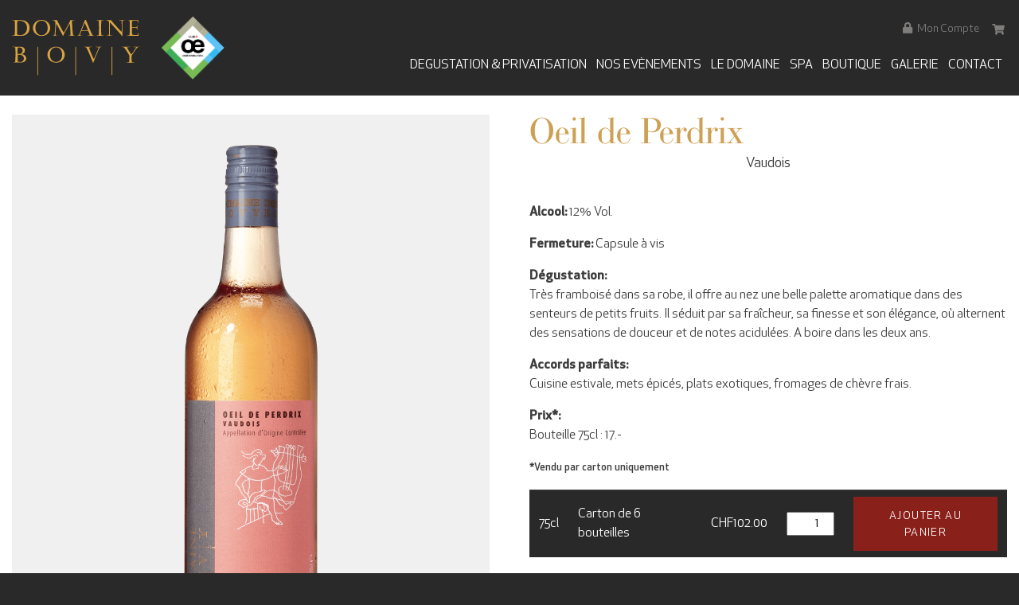

--- FILE ---
content_type: text/html; charset=UTF-8
request_url: https://domainebovy.ch/produit/oeil-de-perdrix/
body_size: 19850
content:
<!DOCTYPE html>
<html lang="fr-FR">
    <head>
        <meta charset="UTF-8" />
		<meta name="viewport" content="width=device-width, initial-scale=1" />
        <title>Oeil de Perdrix | Domaine Bovy</title>
        <link rel="profile" href="http://gmpg.org/xfn/11" />
        <link rel="pingback" href="https://domainebovy.ch/xmlrpc.php" />

        <script type="text/template" id="freeze-table-template">
  <div class="frzTbl antiscroll-wrap frzTbl--scrolled-to-left-edge">
    <div class="frzTbl-scroll-overlay antiscroll-inner">
        <div class="frzTbl-scroll-overlay__inner"></div>
    </div>
    <div class="frzTbl-content-wrapper">

        <!-- sticky outer heading -->
        <div class="frzTbl-fixed-heading-wrapper-outer">          
          <div class="frzTbl-fixed-heading-wrapper">
            <div class="frzTbl-fixed-heading-wrapper__inner">
              {{heading}}
            </div>    
          </div>
        </div>

        <!-- column shadows -->
        <div class="frzTbl-frozen-columns-wrapper">
          <!-- left -->
          <div class="frzTbl-frozen-columns-wrapper__columns frzTbl-frozen-columns-wrapper__columns--left {{hide-left-column}}"></div>
          <!-- right -->            
          <div class="frzTbl-frozen-columns-wrapper__columns frzTbl-frozen-columns-wrapper__columns--right {{hide-right-column}}"></div>
        </div>

        <!-- table -->
        <div class="frzTbl-table-wrapper">
          <div class="frzTbl-table-wrapper__inner">
            <div class="frzTbl-table-placeholder"></div>
          </div>
        </div>

    </div>
  </div>
</script><script type="text/template" id="tmpl-wcpt-product-form-loading-modal">
  <div class="wcpt-modal wcpt-product-form-loading-modal" data-wcpt-product-id="{{{ data.product_id }}}">
    <div class="wcpt-modal-content">
      <div class="wcpt-close-modal">
        <!-- close 'x' icon svg -->
        <span class="wcpt-icon wcpt-icon-x wcpt-close-modal-icon">
          <svg xmlns="http://www.w3.org/2000/svg" width="24" height="24" viewBox="0 0 24 24" fill="none" stroke="currentColor" stroke-width="2" stroke-linecap="round" stroke-linejoin="round" class="feather feather-x"><line x1="18" y1="6" x2="6" y2="18"></line><line x1="6" y1="6" x2="18" y2="18"></line>
          </svg>
        </span>
      </div>
      <span class="wcpt-product-form-loading-text">
        <i class="wcpt-ajax-badge">
          <!-- ajax loading icon svg -->
          <svg xmlns="http://www.w3.org/2000/svg" width="24" height="24" viewBox="0 0 24 24" fill="none" stroke="currentColor" stroke-width="2" stroke-linecap="round" stroke-linejoin="round" class="feather feather-loader" color="#384047">
            <line x1="12" y1="2" x2="12" y2="6"></line><line x1="12" y1="18" x2="12" y2="22"></line><line x1="4.93" y1="4.93" x2="7.76" y2="7.76"></line><line x1="16.24" y1="16.24" x2="19.07" y2="19.07"></line><line x1="2" y1="12" x2="6" y2="12"></line><line x1="18" y1="12" x2="22" y2="12"></line><line x1="4.93" y1="19.07" x2="7.76" y2="16.24"></line><line x1="16.24" y1="7.76" x2="19.07" y2="4.93"></line>
          </svg>
        </i>

        Chargement…      </span>
    </div>
  </div>
</script>
<script type="text/template" id="tmpl-wcpt-cart-checkbox-trigger">
	<div 
		class="wcpt-cart-checkbox-trigger"
		data-wcpt-redirect-url=""
	>
		<style media="screen">
	@media(min-width:1200px){
		.wcpt-cart-checkbox-trigger {
			display: inline-block;
					}
	}
	@media(max-width:1100px){
		.wcpt-cart-checkbox-trigger {
			display: inline-block;
		}
	}

	.wcpt-cart-checkbox-trigger {
		background-color : #4CAF50; border-color : rgba(0, 0, 0, .1); color : rgba(255, 255, 255); 	}

</style>
		<span 
      class="wcpt-icon wcpt-icon-shopping-bag wcpt-cart-checkbox-trigger__shopping-icon "    ><svg xmlns="http://www.w3.org/2000/svg" width="24" height="24" viewBox="0 0 24 24" fill="none" stroke="currentColor" stroke-width="2" stroke-linecap="round" stroke-linejoin="round" class="feather feather-shopping-bag"><path d="M6 2L3 6v14a2 2 0 0 0 2 2h14a2 2 0 0 0 2-2V6l-3-4z"></path><line x1="3" y1="6" x2="21" y2="6"></line><path d="M16 10a4 4 0 0 1-8 0"></path></svg></span>		<span class="wcpt-cart-checkbox-trigger__text">Ajouter des produits (<span class="wcpt-total-selected"></span>) au panier</span>
		<span class="wcpt-cart-checkbox-trigger__close">✕</span>
	</div>
</script><meta name='robots' content='index, follow, max-image-preview:large, max-snippet:-1, max-video-preview:-1' />
	<style>img:is([sizes="auto" i], [sizes^="auto," i]) { contain-intrinsic-size: 3000px 1500px }</style>
	<script id="cookieyes" type="text/javascript" src="https://cdn-cookieyes.com/client_data/6e15dfafc4f8a5727616e4f8/script.js"></script>
	<!-- This site is optimized with the Yoast SEO plugin v26.2 - https://yoast.com/wordpress/plugins/seo/ -->
	<link rel="canonical" href="https://domainebovy.ch/produit/oeil-de-perdrix/" />
	<meta property="og:locale" content="fr_FR" />
	<meta property="og:type" content="article" />
	<meta property="og:title" content="Oeil de Perdrix | Domaine Bovy" />
	<meta property="og:description" content="Alcool: 12% Vol.  Fermeture: Capsule à vis  Dégustation: Très framboisé dans sa robe, il offre au nez une belle palette aromatique dans des senteurs de petits fruits. Il séduit par sa fraîcheur, sa finesse et son élégance, où alternent des sensations de douceur et de notes acidulées. A boire dans les deux ans.  Accords parfaits: Cuisine estivale, mets épicés, plats exotiques, fromages de chèvre frais.  Prix*: Bouteille 75cl : 17.-  *Vendu par carton uniquement" />
	<meta property="og:url" content="https://domainebovy.ch/produit/oeil-de-perdrix/" />
	<meta property="og:site_name" content="Domaine Bovy" />
	<meta property="article:publisher" content="https://www.facebook.com/DomaineBovy/" />
	<meta property="article:modified_time" content="2023-08-02T08:56:07+00:00" />
	<meta property="og:image" content="https://domainebovy.ch/wp-content/uploads/domaine-bovy_vin-blanc_oeil-de-perdrix_aoc_75-cl.png" />
	<meta property="og:image:width" content="600" />
	<meta property="og:image:height" content="1200" />
	<meta property="og:image:type" content="image/png" />
	<meta name="twitter:card" content="summary_large_image" />
	<script type="application/ld+json" class="yoast-schema-graph">{"@context":"https://schema.org","@graph":[{"@type":"WebPage","@id":"https://domainebovy.ch/produit/oeil-de-perdrix/","url":"https://domainebovy.ch/produit/oeil-de-perdrix/","name":"Oeil de Perdrix | Domaine Bovy","isPartOf":{"@id":"https://domainebovy.ch/#website"},"primaryImageOfPage":{"@id":"https://domainebovy.ch/produit/oeil-de-perdrix/#primaryimage"},"image":{"@id":"https://domainebovy.ch/produit/oeil-de-perdrix/#primaryimage"},"thumbnailUrl":"https://domainebovy.ch/wp-content/uploads/domaine-bovy_vin-blanc_oeil-de-perdrix_aoc_75-cl.png","datePublished":"2020-02-27T16:47:17+00:00","dateModified":"2023-08-02T08:56:07+00:00","breadcrumb":{"@id":"https://domainebovy.ch/produit/oeil-de-perdrix/#breadcrumb"},"inLanguage":"fr-FR","potentialAction":[{"@type":"ReadAction","target":["https://domainebovy.ch/produit/oeil-de-perdrix/"]}]},{"@type":"ImageObject","inLanguage":"fr-FR","@id":"https://domainebovy.ch/produit/oeil-de-perdrix/#primaryimage","url":"https://domainebovy.ch/wp-content/uploads/domaine-bovy_vin-blanc_oeil-de-perdrix_aoc_75-cl.png","contentUrl":"https://domainebovy.ch/wp-content/uploads/domaine-bovy_vin-blanc_oeil-de-perdrix_aoc_75-cl.png","width":600,"height":1200},{"@type":"BreadcrumbList","@id":"https://domainebovy.ch/produit/oeil-de-perdrix/#breadcrumb","itemListElement":[{"@type":"ListItem","position":1,"name":"Accueil","item":"https://domainebovy.ch/"},{"@type":"ListItem","position":2,"name":"Oeil de Perdrix"}]},{"@type":"WebSite","@id":"https://domainebovy.ch/#website","url":"https://domainebovy.ch/","name":"Domaine Bovy","description":"","publisher":{"@id":"https://domainebovy.ch/#organization"},"potentialAction":[{"@type":"SearchAction","target":{"@type":"EntryPoint","urlTemplate":"https://domainebovy.ch/?s={search_term_string}"},"query-input":{"@type":"PropertyValueSpecification","valueRequired":true,"valueName":"search_term_string"}}],"inLanguage":"fr-FR"},{"@type":"Organization","@id":"https://domainebovy.ch/#organization","name":"Domaine Bovy","url":"https://domainebovy.ch/","logo":{"@type":"ImageObject","inLanguage":"fr-FR","@id":"https://domainebovy.ch/#/schema/logo/image/","url":"https://domainebovy.ch/wp-content/uploads/logo_bovy.svg","contentUrl":"https://domainebovy.ch/wp-content/uploads/logo_bovy.svg","width":188,"height":81,"caption":"Domaine Bovy"},"image":{"@id":"https://domainebovy.ch/#/schema/logo/image/"},"sameAs":["https://www.facebook.com/DomaineBovy/","https://www.instagram.com/domainebovy/"]}]}</script>
	<!-- / Yoast SEO plugin. -->


		<!-- This site uses the Google Analytics by MonsterInsights plugin v9.9.0 - Using Analytics tracking - https://www.monsterinsights.com/ -->
							<script src="//www.googletagmanager.com/gtag/js?id=G-V7ETS4GV1B"  data-cfasync="false" data-wpfc-render="false" type="text/javascript" async></script>
			<script data-cfasync="false" data-wpfc-render="false" type="text/javascript">
				var mi_version = '9.9.0';
				var mi_track_user = true;
				var mi_no_track_reason = '';
								var MonsterInsightsDefaultLocations = {"page_location":"https:\/\/domainebovy.ch\/produit\/oeil-de-perdrix\/"};
								if ( typeof MonsterInsightsPrivacyGuardFilter === 'function' ) {
					var MonsterInsightsLocations = (typeof MonsterInsightsExcludeQuery === 'object') ? MonsterInsightsPrivacyGuardFilter( MonsterInsightsExcludeQuery ) : MonsterInsightsPrivacyGuardFilter( MonsterInsightsDefaultLocations );
				} else {
					var MonsterInsightsLocations = (typeof MonsterInsightsExcludeQuery === 'object') ? MonsterInsightsExcludeQuery : MonsterInsightsDefaultLocations;
				}

								var disableStrs = [
										'ga-disable-G-V7ETS4GV1B',
									];

				/* Function to detect opted out users */
				function __gtagTrackerIsOptedOut() {
					for (var index = 0; index < disableStrs.length; index++) {
						if (document.cookie.indexOf(disableStrs[index] + '=true') > -1) {
							return true;
						}
					}

					return false;
				}

				/* Disable tracking if the opt-out cookie exists. */
				if (__gtagTrackerIsOptedOut()) {
					for (var index = 0; index < disableStrs.length; index++) {
						window[disableStrs[index]] = true;
					}
				}

				/* Opt-out function */
				function __gtagTrackerOptout() {
					for (var index = 0; index < disableStrs.length; index++) {
						document.cookie = disableStrs[index] + '=true; expires=Thu, 31 Dec 2099 23:59:59 UTC; path=/';
						window[disableStrs[index]] = true;
					}
				}

				if ('undefined' === typeof gaOptout) {
					function gaOptout() {
						__gtagTrackerOptout();
					}
				}
								window.dataLayer = window.dataLayer || [];

				window.MonsterInsightsDualTracker = {
					helpers: {},
					trackers: {},
				};
				if (mi_track_user) {
					function __gtagDataLayer() {
						dataLayer.push(arguments);
					}

					function __gtagTracker(type, name, parameters) {
						if (!parameters) {
							parameters = {};
						}

						if (parameters.send_to) {
							__gtagDataLayer.apply(null, arguments);
							return;
						}

						if (type === 'event') {
														parameters.send_to = monsterinsights_frontend.v4_id;
							var hookName = name;
							if (typeof parameters['event_category'] !== 'undefined') {
								hookName = parameters['event_category'] + ':' + name;
							}

							if (typeof MonsterInsightsDualTracker.trackers[hookName] !== 'undefined') {
								MonsterInsightsDualTracker.trackers[hookName](parameters);
							} else {
								__gtagDataLayer('event', name, parameters);
							}
							
						} else {
							__gtagDataLayer.apply(null, arguments);
						}
					}

					__gtagTracker('js', new Date());
					__gtagTracker('set', {
						'developer_id.dZGIzZG': true,
											});
					if ( MonsterInsightsLocations.page_location ) {
						__gtagTracker('set', MonsterInsightsLocations);
					}
										__gtagTracker('config', 'G-V7ETS4GV1B', {"forceSSL":"true","link_attribution":"true"} );
										window.gtag = __gtagTracker;										(function () {
						/* https://developers.google.com/analytics/devguides/collection/analyticsjs/ */
						/* ga and __gaTracker compatibility shim. */
						var noopfn = function () {
							return null;
						};
						var newtracker = function () {
							return new Tracker();
						};
						var Tracker = function () {
							return null;
						};
						var p = Tracker.prototype;
						p.get = noopfn;
						p.set = noopfn;
						p.send = function () {
							var args = Array.prototype.slice.call(arguments);
							args.unshift('send');
							__gaTracker.apply(null, args);
						};
						var __gaTracker = function () {
							var len = arguments.length;
							if (len === 0) {
								return;
							}
							var f = arguments[len - 1];
							if (typeof f !== 'object' || f === null || typeof f.hitCallback !== 'function') {
								if ('send' === arguments[0]) {
									var hitConverted, hitObject = false, action;
									if ('event' === arguments[1]) {
										if ('undefined' !== typeof arguments[3]) {
											hitObject = {
												'eventAction': arguments[3],
												'eventCategory': arguments[2],
												'eventLabel': arguments[4],
												'value': arguments[5] ? arguments[5] : 1,
											}
										}
									}
									if ('pageview' === arguments[1]) {
										if ('undefined' !== typeof arguments[2]) {
											hitObject = {
												'eventAction': 'page_view',
												'page_path': arguments[2],
											}
										}
									}
									if (typeof arguments[2] === 'object') {
										hitObject = arguments[2];
									}
									if (typeof arguments[5] === 'object') {
										Object.assign(hitObject, arguments[5]);
									}
									if ('undefined' !== typeof arguments[1].hitType) {
										hitObject = arguments[1];
										if ('pageview' === hitObject.hitType) {
											hitObject.eventAction = 'page_view';
										}
									}
									if (hitObject) {
										action = 'timing' === arguments[1].hitType ? 'timing_complete' : hitObject.eventAction;
										hitConverted = mapArgs(hitObject);
										__gtagTracker('event', action, hitConverted);
									}
								}
								return;
							}

							function mapArgs(args) {
								var arg, hit = {};
								var gaMap = {
									'eventCategory': 'event_category',
									'eventAction': 'event_action',
									'eventLabel': 'event_label',
									'eventValue': 'event_value',
									'nonInteraction': 'non_interaction',
									'timingCategory': 'event_category',
									'timingVar': 'name',
									'timingValue': 'value',
									'timingLabel': 'event_label',
									'page': 'page_path',
									'location': 'page_location',
									'title': 'page_title',
									'referrer' : 'page_referrer',
								};
								for (arg in args) {
																		if (!(!args.hasOwnProperty(arg) || !gaMap.hasOwnProperty(arg))) {
										hit[gaMap[arg]] = args[arg];
									} else {
										hit[arg] = args[arg];
									}
								}
								return hit;
							}

							try {
								f.hitCallback();
							} catch (ex) {
							}
						};
						__gaTracker.create = newtracker;
						__gaTracker.getByName = newtracker;
						__gaTracker.getAll = function () {
							return [];
						};
						__gaTracker.remove = noopfn;
						__gaTracker.loaded = true;
						window['__gaTracker'] = __gaTracker;
					})();
									} else {
										console.log("");
					(function () {
						function __gtagTracker() {
							return null;
						}

						window['__gtagTracker'] = __gtagTracker;
						window['gtag'] = __gtagTracker;
					})();
									}
			</script>
			
							<!-- / Google Analytics by MonsterInsights -->
		<link rel='stylesheet' id='wp-block-library-css' href='https://domainebovy.ch/wp-includes/css/dist/block-library/style.min.css?ver=6.8.3' type='text/css' media='all' />
<style id='classic-theme-styles-inline-css' type='text/css'>
/*! This file is auto-generated */
.wp-block-button__link{color:#fff;background-color:#32373c;border-radius:9999px;box-shadow:none;text-decoration:none;padding:calc(.667em + 2px) calc(1.333em + 2px);font-size:1.125em}.wp-block-file__button{background:#32373c;color:#fff;text-decoration:none}
</style>
<link rel='stylesheet' id='mediaelement-css' href='https://domainebovy.ch/wp-includes/js/mediaelement/mediaelementplayer-legacy.min.css?ver=4.2.17' type='text/css' media='all' />
<link rel='stylesheet' id='wp-mediaelement-css' href='https://domainebovy.ch/wp-includes/js/mediaelement/wp-mediaelement.min.css?ver=6.8.3' type='text/css' media='all' />
<link rel='stylesheet' id='view_editor_gutenberg_frontend_assets-css' href='https://domainebovy.ch/wp-content/plugins/wp-views/public/css/views-frontend.css?ver=3.6.18' type='text/css' media='all' />
<style id='view_editor_gutenberg_frontend_assets-inline-css' type='text/css'>
.wpv-sort-list-dropdown.wpv-sort-list-dropdown-style-default > span.wpv-sort-list,.wpv-sort-list-dropdown.wpv-sort-list-dropdown-style-default .wpv-sort-list-item {border-color: #cdcdcd;}.wpv-sort-list-dropdown.wpv-sort-list-dropdown-style-default .wpv-sort-list-item a {color: #444;background-color: #fff;}.wpv-sort-list-dropdown.wpv-sort-list-dropdown-style-default a:hover,.wpv-sort-list-dropdown.wpv-sort-list-dropdown-style-default a:focus {color: #000;background-color: #eee;}.wpv-sort-list-dropdown.wpv-sort-list-dropdown-style-default .wpv-sort-list-item.wpv-sort-list-current a {color: #000;background-color: #eee;}
.wpv-sort-list-dropdown.wpv-sort-list-dropdown-style-default > span.wpv-sort-list,.wpv-sort-list-dropdown.wpv-sort-list-dropdown-style-default .wpv-sort-list-item {border-color: #cdcdcd;}.wpv-sort-list-dropdown.wpv-sort-list-dropdown-style-default .wpv-sort-list-item a {color: #444;background-color: #fff;}.wpv-sort-list-dropdown.wpv-sort-list-dropdown-style-default a:hover,.wpv-sort-list-dropdown.wpv-sort-list-dropdown-style-default a:focus {color: #000;background-color: #eee;}.wpv-sort-list-dropdown.wpv-sort-list-dropdown-style-default .wpv-sort-list-item.wpv-sort-list-current a {color: #000;background-color: #eee;}.wpv-sort-list-dropdown.wpv-sort-list-dropdown-style-grey > span.wpv-sort-list,.wpv-sort-list-dropdown.wpv-sort-list-dropdown-style-grey .wpv-sort-list-item {border-color: #cdcdcd;}.wpv-sort-list-dropdown.wpv-sort-list-dropdown-style-grey .wpv-sort-list-item a {color: #444;background-color: #eeeeee;}.wpv-sort-list-dropdown.wpv-sort-list-dropdown-style-grey a:hover,.wpv-sort-list-dropdown.wpv-sort-list-dropdown-style-grey a:focus {color: #000;background-color: #e5e5e5;}.wpv-sort-list-dropdown.wpv-sort-list-dropdown-style-grey .wpv-sort-list-item.wpv-sort-list-current a {color: #000;background-color: #e5e5e5;}
.wpv-sort-list-dropdown.wpv-sort-list-dropdown-style-default > span.wpv-sort-list,.wpv-sort-list-dropdown.wpv-sort-list-dropdown-style-default .wpv-sort-list-item {border-color: #cdcdcd;}.wpv-sort-list-dropdown.wpv-sort-list-dropdown-style-default .wpv-sort-list-item a {color: #444;background-color: #fff;}.wpv-sort-list-dropdown.wpv-sort-list-dropdown-style-default a:hover,.wpv-sort-list-dropdown.wpv-sort-list-dropdown-style-default a:focus {color: #000;background-color: #eee;}.wpv-sort-list-dropdown.wpv-sort-list-dropdown-style-default .wpv-sort-list-item.wpv-sort-list-current a {color: #000;background-color: #eee;}.wpv-sort-list-dropdown.wpv-sort-list-dropdown-style-grey > span.wpv-sort-list,.wpv-sort-list-dropdown.wpv-sort-list-dropdown-style-grey .wpv-sort-list-item {border-color: #cdcdcd;}.wpv-sort-list-dropdown.wpv-sort-list-dropdown-style-grey .wpv-sort-list-item a {color: #444;background-color: #eeeeee;}.wpv-sort-list-dropdown.wpv-sort-list-dropdown-style-grey a:hover,.wpv-sort-list-dropdown.wpv-sort-list-dropdown-style-grey a:focus {color: #000;background-color: #e5e5e5;}.wpv-sort-list-dropdown.wpv-sort-list-dropdown-style-grey .wpv-sort-list-item.wpv-sort-list-current a {color: #000;background-color: #e5e5e5;}.wpv-sort-list-dropdown.wpv-sort-list-dropdown-style-blue > span.wpv-sort-list,.wpv-sort-list-dropdown.wpv-sort-list-dropdown-style-blue .wpv-sort-list-item {border-color: #0099cc;}.wpv-sort-list-dropdown.wpv-sort-list-dropdown-style-blue .wpv-sort-list-item a {color: #444;background-color: #cbddeb;}.wpv-sort-list-dropdown.wpv-sort-list-dropdown-style-blue a:hover,.wpv-sort-list-dropdown.wpv-sort-list-dropdown-style-blue a:focus {color: #000;background-color: #95bedd;}.wpv-sort-list-dropdown.wpv-sort-list-dropdown-style-blue .wpv-sort-list-item.wpv-sort-list-current a {color: #000;background-color: #95bedd;}
</style>
<style id='global-styles-inline-css' type='text/css'>
:root{--wp--preset--aspect-ratio--square: 1;--wp--preset--aspect-ratio--4-3: 4/3;--wp--preset--aspect-ratio--3-4: 3/4;--wp--preset--aspect-ratio--3-2: 3/2;--wp--preset--aspect-ratio--2-3: 2/3;--wp--preset--aspect-ratio--16-9: 16/9;--wp--preset--aspect-ratio--9-16: 9/16;--wp--preset--color--black: #000000;--wp--preset--color--cyan-bluish-gray: #abb8c3;--wp--preset--color--white: #ffffff;--wp--preset--color--pale-pink: #f78da7;--wp--preset--color--vivid-red: #cf2e2e;--wp--preset--color--luminous-vivid-orange: #ff6900;--wp--preset--color--luminous-vivid-amber: #fcb900;--wp--preset--color--light-green-cyan: #7bdcb5;--wp--preset--color--vivid-green-cyan: #00d084;--wp--preset--color--pale-cyan-blue: #8ed1fc;--wp--preset--color--vivid-cyan-blue: #0693e3;--wp--preset--color--vivid-purple: #9b51e0;--wp--preset--gradient--vivid-cyan-blue-to-vivid-purple: linear-gradient(135deg,rgba(6,147,227,1) 0%,rgb(155,81,224) 100%);--wp--preset--gradient--light-green-cyan-to-vivid-green-cyan: linear-gradient(135deg,rgb(122,220,180) 0%,rgb(0,208,130) 100%);--wp--preset--gradient--luminous-vivid-amber-to-luminous-vivid-orange: linear-gradient(135deg,rgba(252,185,0,1) 0%,rgba(255,105,0,1) 100%);--wp--preset--gradient--luminous-vivid-orange-to-vivid-red: linear-gradient(135deg,rgba(255,105,0,1) 0%,rgb(207,46,46) 100%);--wp--preset--gradient--very-light-gray-to-cyan-bluish-gray: linear-gradient(135deg,rgb(238,238,238) 0%,rgb(169,184,195) 100%);--wp--preset--gradient--cool-to-warm-spectrum: linear-gradient(135deg,rgb(74,234,220) 0%,rgb(151,120,209) 20%,rgb(207,42,186) 40%,rgb(238,44,130) 60%,rgb(251,105,98) 80%,rgb(254,248,76) 100%);--wp--preset--gradient--blush-light-purple: linear-gradient(135deg,rgb(255,206,236) 0%,rgb(152,150,240) 100%);--wp--preset--gradient--blush-bordeaux: linear-gradient(135deg,rgb(254,205,165) 0%,rgb(254,45,45) 50%,rgb(107,0,62) 100%);--wp--preset--gradient--luminous-dusk: linear-gradient(135deg,rgb(255,203,112) 0%,rgb(199,81,192) 50%,rgb(65,88,208) 100%);--wp--preset--gradient--pale-ocean: linear-gradient(135deg,rgb(255,245,203) 0%,rgb(182,227,212) 50%,rgb(51,167,181) 100%);--wp--preset--gradient--electric-grass: linear-gradient(135deg,rgb(202,248,128) 0%,rgb(113,206,126) 100%);--wp--preset--gradient--midnight: linear-gradient(135deg,rgb(2,3,129) 0%,rgb(40,116,252) 100%);--wp--preset--font-size--small: 13px;--wp--preset--font-size--medium: 20px;--wp--preset--font-size--large: 36px;--wp--preset--font-size--x-large: 42px;--wp--preset--spacing--20: 0.44rem;--wp--preset--spacing--30: 0.67rem;--wp--preset--spacing--40: 1rem;--wp--preset--spacing--50: 1.5rem;--wp--preset--spacing--60: 2.25rem;--wp--preset--spacing--70: 3.38rem;--wp--preset--spacing--80: 5.06rem;--wp--preset--shadow--natural: 6px 6px 9px rgba(0, 0, 0, 0.2);--wp--preset--shadow--deep: 12px 12px 50px rgba(0, 0, 0, 0.4);--wp--preset--shadow--sharp: 6px 6px 0px rgba(0, 0, 0, 0.2);--wp--preset--shadow--outlined: 6px 6px 0px -3px rgba(255, 255, 255, 1), 6px 6px rgba(0, 0, 0, 1);--wp--preset--shadow--crisp: 6px 6px 0px rgba(0, 0, 0, 1);}:where(.is-layout-flex){gap: 0.5em;}:where(.is-layout-grid){gap: 0.5em;}body .is-layout-flex{display: flex;}.is-layout-flex{flex-wrap: wrap;align-items: center;}.is-layout-flex > :is(*, div){margin: 0;}body .is-layout-grid{display: grid;}.is-layout-grid > :is(*, div){margin: 0;}:where(.wp-block-columns.is-layout-flex){gap: 2em;}:where(.wp-block-columns.is-layout-grid){gap: 2em;}:where(.wp-block-post-template.is-layout-flex){gap: 1.25em;}:where(.wp-block-post-template.is-layout-grid){gap: 1.25em;}.has-black-color{color: var(--wp--preset--color--black) !important;}.has-cyan-bluish-gray-color{color: var(--wp--preset--color--cyan-bluish-gray) !important;}.has-white-color{color: var(--wp--preset--color--white) !important;}.has-pale-pink-color{color: var(--wp--preset--color--pale-pink) !important;}.has-vivid-red-color{color: var(--wp--preset--color--vivid-red) !important;}.has-luminous-vivid-orange-color{color: var(--wp--preset--color--luminous-vivid-orange) !important;}.has-luminous-vivid-amber-color{color: var(--wp--preset--color--luminous-vivid-amber) !important;}.has-light-green-cyan-color{color: var(--wp--preset--color--light-green-cyan) !important;}.has-vivid-green-cyan-color{color: var(--wp--preset--color--vivid-green-cyan) !important;}.has-pale-cyan-blue-color{color: var(--wp--preset--color--pale-cyan-blue) !important;}.has-vivid-cyan-blue-color{color: var(--wp--preset--color--vivid-cyan-blue) !important;}.has-vivid-purple-color{color: var(--wp--preset--color--vivid-purple) !important;}.has-black-background-color{background-color: var(--wp--preset--color--black) !important;}.has-cyan-bluish-gray-background-color{background-color: var(--wp--preset--color--cyan-bluish-gray) !important;}.has-white-background-color{background-color: var(--wp--preset--color--white) !important;}.has-pale-pink-background-color{background-color: var(--wp--preset--color--pale-pink) !important;}.has-vivid-red-background-color{background-color: var(--wp--preset--color--vivid-red) !important;}.has-luminous-vivid-orange-background-color{background-color: var(--wp--preset--color--luminous-vivid-orange) !important;}.has-luminous-vivid-amber-background-color{background-color: var(--wp--preset--color--luminous-vivid-amber) !important;}.has-light-green-cyan-background-color{background-color: var(--wp--preset--color--light-green-cyan) !important;}.has-vivid-green-cyan-background-color{background-color: var(--wp--preset--color--vivid-green-cyan) !important;}.has-pale-cyan-blue-background-color{background-color: var(--wp--preset--color--pale-cyan-blue) !important;}.has-vivid-cyan-blue-background-color{background-color: var(--wp--preset--color--vivid-cyan-blue) !important;}.has-vivid-purple-background-color{background-color: var(--wp--preset--color--vivid-purple) !important;}.has-black-border-color{border-color: var(--wp--preset--color--black) !important;}.has-cyan-bluish-gray-border-color{border-color: var(--wp--preset--color--cyan-bluish-gray) !important;}.has-white-border-color{border-color: var(--wp--preset--color--white) !important;}.has-pale-pink-border-color{border-color: var(--wp--preset--color--pale-pink) !important;}.has-vivid-red-border-color{border-color: var(--wp--preset--color--vivid-red) !important;}.has-luminous-vivid-orange-border-color{border-color: var(--wp--preset--color--luminous-vivid-orange) !important;}.has-luminous-vivid-amber-border-color{border-color: var(--wp--preset--color--luminous-vivid-amber) !important;}.has-light-green-cyan-border-color{border-color: var(--wp--preset--color--light-green-cyan) !important;}.has-vivid-green-cyan-border-color{border-color: var(--wp--preset--color--vivid-green-cyan) !important;}.has-pale-cyan-blue-border-color{border-color: var(--wp--preset--color--pale-cyan-blue) !important;}.has-vivid-cyan-blue-border-color{border-color: var(--wp--preset--color--vivid-cyan-blue) !important;}.has-vivid-purple-border-color{border-color: var(--wp--preset--color--vivid-purple) !important;}.has-vivid-cyan-blue-to-vivid-purple-gradient-background{background: var(--wp--preset--gradient--vivid-cyan-blue-to-vivid-purple) !important;}.has-light-green-cyan-to-vivid-green-cyan-gradient-background{background: var(--wp--preset--gradient--light-green-cyan-to-vivid-green-cyan) !important;}.has-luminous-vivid-amber-to-luminous-vivid-orange-gradient-background{background: var(--wp--preset--gradient--luminous-vivid-amber-to-luminous-vivid-orange) !important;}.has-luminous-vivid-orange-to-vivid-red-gradient-background{background: var(--wp--preset--gradient--luminous-vivid-orange-to-vivid-red) !important;}.has-very-light-gray-to-cyan-bluish-gray-gradient-background{background: var(--wp--preset--gradient--very-light-gray-to-cyan-bluish-gray) !important;}.has-cool-to-warm-spectrum-gradient-background{background: var(--wp--preset--gradient--cool-to-warm-spectrum) !important;}.has-blush-light-purple-gradient-background{background: var(--wp--preset--gradient--blush-light-purple) !important;}.has-blush-bordeaux-gradient-background{background: var(--wp--preset--gradient--blush-bordeaux) !important;}.has-luminous-dusk-gradient-background{background: var(--wp--preset--gradient--luminous-dusk) !important;}.has-pale-ocean-gradient-background{background: var(--wp--preset--gradient--pale-ocean) !important;}.has-electric-grass-gradient-background{background: var(--wp--preset--gradient--electric-grass) !important;}.has-midnight-gradient-background{background: var(--wp--preset--gradient--midnight) !important;}.has-small-font-size{font-size: var(--wp--preset--font-size--small) !important;}.has-medium-font-size{font-size: var(--wp--preset--font-size--medium) !important;}.has-large-font-size{font-size: var(--wp--preset--font-size--large) !important;}.has-x-large-font-size{font-size: var(--wp--preset--font-size--x-large) !important;}
:where(.wp-block-post-template.is-layout-flex){gap: 1.25em;}:where(.wp-block-post-template.is-layout-grid){gap: 1.25em;}
:where(.wp-block-columns.is-layout-flex){gap: 2em;}:where(.wp-block-columns.is-layout-grid){gap: 2em;}
:root :where(.wp-block-pullquote){font-size: 1.5em;line-height: 1.6;}
</style>
<link rel='stylesheet' id='contact-form-7-css' href='https://domainebovy.ch/wp-content/plugins/contact-form-7/includes/css/styles.css?ver=6.1.2' type='text/css' media='all' />
<style id='contact-form-7-inline-css' type='text/css'>
.wpcf7 .wpcf7-recaptcha iframe {margin-bottom: 0;}.wpcf7 .wpcf7-recaptcha[data-align="center"] > div {margin: 0 auto;}.wpcf7 .wpcf7-recaptcha[data-align="right"] > div {margin: 0 0 0 auto;}
</style>
<link rel='stylesheet' id='bodhi-svgs-attachment-css' href='https://domainebovy.ch/wp-content/plugins/svg-support/css/svgs-attachment.css' type='text/css' media='all' />
<link rel='stylesheet' id='antiscroll-css' href='https://domainebovy.ch/wp-content/plugins/wc-product-table-lite/assets/antiscroll/css.min.css?ver=3.9.7' type='text/css' media='all' />
<link rel='stylesheet' id='freeze_table-css' href='https://domainebovy.ch/wp-content/plugins/wc-product-table-lite/assets/freeze_table_v2/css.min.css?ver=3.9.7' type='text/css' media='all' />
<link rel='stylesheet' id='photoswipe-css' href='https://domainebovy.ch/wp-content/plugins/woocommerce/assets/css/photoswipe/photoswipe.min.css?ver=3.9.7' type='text/css' media='all' />
<link rel='stylesheet' id='photoswipe-default-skin-css' href='https://domainebovy.ch/wp-content/plugins/woocommerce/assets/css/photoswipe/default-skin/default-skin.min.css?ver=3.9.7' type='text/css' media='all' />
<link rel='stylesheet' id='multirange-css' href='https://domainebovy.ch/wp-content/plugins/wc-product-table-lite/assets/multirange/css.min.css?ver=3.9.7' type='text/css' media='all' />
<link rel='stylesheet' id='wcpt-css' href='https://domainebovy.ch/wp-content/plugins/wc-product-table-lite/assets/css.min.css?ver=3.9.7' type='text/css' media='all' />
<style id='wcpt-inline-css' type='text/css'>

    .mejs-button>button {
      background: transparent url(https://domainebovy.ch/wp-includes/js/mediaelement/mejs-controls.svg) !important;
    }
    .mejs-mute>button {
      background-position: -60px 0 !important;
    }    
    .mejs-unmute>button {
      background-position: -40px 0 !important;
    }    
    .mejs-pause>button {
      background-position: -20px 0 !important;
    }    
  
</style>
<link rel='stylesheet' id='woocommerce-layout-css' href='https://domainebovy.ch/wp-content/plugins/woocommerce/assets/css/woocommerce-layout.css?ver=10.2.2' type='text/css' media='all' />
<link rel='stylesheet' id='woocommerce-smallscreen-css' href='https://domainebovy.ch/wp-content/plugins/woocommerce/assets/css/woocommerce-smallscreen.css?ver=10.2.2' type='text/css' media='only screen and (max-width: 768px)' />
<link rel='stylesheet' id='woocommerce-general-css' href='https://domainebovy.ch/wp-content/plugins/woocommerce/assets/css/woocommerce.css?ver=10.2.2' type='text/css' media='all' />
<style id='woocommerce-inline-inline-css' type='text/css'>
.woocommerce form .form-row .required { visibility: visible; }
</style>
<link rel='stylesheet' id='brands-styles-css' href='https://domainebovy.ch/wp-content/plugins/woocommerce/assets/css/brands.css?ver=10.2.2' type='text/css' media='all' />
<link rel='stylesheet' id='style.css-css' href='https://domainebovy.ch/wp-content/themes/domainebovy/style.css?ver=6.8.3' type='text/css' media='all' />
<link rel='stylesheet' id='fontawesome-css' href='https://domainebovy.ch/wp-content/themes/domainebovy/app/css/all.min.css?ver=6.8.3' type='text/css' media='all' />
<link rel='stylesheet' id='magnific-popup-css' href='https://domainebovy.ch/wp-content/themes/domainebovy/app/css/magnific-popup.css?ver=6.8.3' type='text/css' media='all' />
<link rel='stylesheet' id='theme-css' href='https://domainebovy.ch/wp-content/themes/domainebovy/dist/theme.css?ver=6.8.3' type='text/css' media='all' />
<link rel='stylesheet' id='toolset-maps-fixes-css' href='//domainebovy.ch/wp-content/plugins/toolset-maps/resources/css/toolset_maps_fixes.css?ver=2.1.3' type='text/css' media='all' />
<link rel='stylesheet' id='jquery-ui-smoothness-css' href='https://domainebovy.ch/wp-content/plugins/contact-form-7/includes/js/jquery-ui/themes/smoothness/jquery-ui.min.css?ver=1.12.1' type='text/css' media='screen' />
<link rel='stylesheet' id='woovartables_css-css' href='https://domainebovy.ch/wp-content/plugins/woo-variations-table-grid/assets/css/woovartables.css?ver=6.8.3' type='text/css' media='all' />
<link rel='stylesheet' id='vartable_fancybox_css-css' href='https://domainebovy.ch/wp-content/plugins/woo-variations-table-grid/assets/css/jquery.fancybox.min.css?ver=6.8.3' type='text/css' media='all' />
<script type="text/template" id="tmpl-variation-template">
	<div class="woocommerce-variation-description">{{{ data.variation.variation_description }}}</div>
	<div class="woocommerce-variation-price">{{{ data.variation.price_html }}}</div>
	<div class="woocommerce-variation-availability">{{{ data.variation.availability_html }}}</div>
</script>
<script type="text/template" id="tmpl-unavailable-variation-template">
	<p role="alert">Désolé, ce produit n&rsquo;est pas disponible. Veuillez choisir une combinaison différente.</p>
</script>
<script type="text/javascript" src="https://domainebovy.ch/wp-content/plugins/wp-views/vendor/toolset/common-es/public/toolset-common-es-frontend.js?ver=174000" id="toolset-common-es-frontend-js"></script>
<script type="text/javascript" src="https://domainebovy.ch/wp-content/plugins/google-analytics-for-wordpress/assets/js/frontend-gtag.min.js?ver=9.9.0" id="monsterinsights-frontend-script-js" async="async" data-wp-strategy="async"></script>
<script data-cfasync="false" data-wpfc-render="false" type="text/javascript" id='monsterinsights-frontend-script-js-extra'>/* <![CDATA[ */
var monsterinsights_frontend = {"js_events_tracking":"true","download_extensions":"doc,pdf,ppt,zip,xls,docx,pptx,xlsx","inbound_paths":"[{\"path\":\"\\\/go\\\/\",\"label\":\"affiliate\"},{\"path\":\"\\\/recommend\\\/\",\"label\":\"affiliate\"}]","home_url":"https:\/\/domainebovy.ch","hash_tracking":"false","v4_id":"G-V7ETS4GV1B"};/* ]]> */
</script>
<script type="text/javascript" src="https://domainebovy.ch/wp-includes/js/jquery/jquery.min.js?ver=3.7.1" id="jquery-core-js"></script>
<script type="text/javascript" src="https://domainebovy.ch/wp-includes/js/jquery/jquery-migrate.min.js?ver=3.4.1" id="jquery-migrate-js"></script>
<script type="text/javascript" src="https://domainebovy.ch/wp-includes/js/underscore.min.js?ver=1.13.7" id="underscore-js"></script>
<script type="text/javascript" id="wp-util-js-extra">
/* <![CDATA[ */
var _wpUtilSettings = {"ajax":{"url":"\/wp-admin\/admin-ajax.php"}};
/* ]]> */
</script>
<script type="text/javascript" src="https://domainebovy.ch/wp-includes/js/wp-util.min.js?ver=6.8.3" id="wp-util-js"></script>
<script type="text/javascript" id="wc-add-to-cart-js-extra">
/* <![CDATA[ */
var wc_add_to_cart_params = {"ajax_url":"\/wp-admin\/admin-ajax.php","wc_ajax_url":"\/?wc-ajax=%%endpoint%%","i18n_view_cart":"Voir le panier","cart_url":"https:\/\/domainebovy.ch\/panier\/","is_cart":"","cart_redirect_after_add":"no"};
/* ]]> */
</script>
<script type="text/javascript" src="https://domainebovy.ch/wp-content/plugins/woocommerce/assets/js/frontend/add-to-cart.min.js?ver=10.2.2" id="wc-add-to-cart-js" data-wp-strategy="defer"></script>
<script type="text/javascript" id="wc-add-to-cart-variation-js-extra">
/* <![CDATA[ */
var wc_add_to_cart_variation_params = {"wc_ajax_url":"\/?wc-ajax=%%endpoint%%","i18n_no_matching_variations_text":"D\u00e9sol\u00e9, aucun produit ne r\u00e9pond \u00e0 vos crit\u00e8res. Veuillez choisir une combinaison diff\u00e9rente.","i18n_make_a_selection_text":"Veuillez s\u00e9lectionner des options du produit avant de l\u2019ajouter \u00e0 votre panier.","i18n_unavailable_text":"D\u00e9sol\u00e9, ce produit n\u2019est pas disponible. Veuillez choisir une combinaison diff\u00e9rente.","i18n_reset_alert_text":"Votre s\u00e9lection a \u00e9t\u00e9 r\u00e9initialis\u00e9e. Veuillez s\u00e9lectionner des options du produit avant de l\u2019ajouter \u00e0 votre panier."};
/* ]]> */
</script>
<script type="text/javascript" src="https://domainebovy.ch/wp-content/plugins/woocommerce/assets/js/frontend/add-to-cart-variation.min.js?ver=10.2.2" id="wc-add-to-cart-variation-js" defer="defer" data-wp-strategy="defer"></script>
<script type="text/javascript" id="wc-single-product-js-extra">
/* <![CDATA[ */
var wc_single_product_params = {"i18n_required_rating_text":"Veuillez s\u00e9lectionner une note","i18n_rating_options":["1\u00a0\u00e9toile sur 5","2\u00a0\u00e9toiles sur 5","3\u00a0\u00e9toiles sur 5","4\u00a0\u00e9toiles sur 5","5\u00a0\u00e9toiles sur 5"],"i18n_product_gallery_trigger_text":"Voir la galerie d\u2019images en plein \u00e9cran","review_rating_required":"yes","flexslider":{"rtl":false,"animation":"slide","smoothHeight":true,"directionNav":false,"controlNav":"thumbnails","slideshow":false,"animationSpeed":500,"animationLoop":false,"allowOneSlide":false},"zoom_enabled":"","zoom_options":[],"photoswipe_enabled":"","photoswipe_options":{"shareEl":false,"closeOnScroll":false,"history":false,"hideAnimationDuration":0,"showAnimationDuration":0},"flexslider_enabled":""};
/* ]]> */
</script>
<script type="text/javascript" src="https://domainebovy.ch/wp-content/plugins/woocommerce/assets/js/frontend/single-product.min.js?ver=10.2.2" id="wc-single-product-js" defer="defer" data-wp-strategy="defer"></script>
<script type="text/javascript" src="https://domainebovy.ch/wp-content/plugins/woocommerce/assets/js/jquery-blockui/jquery.blockUI.min.js?ver=2.7.0-wc.10.2.2" id="jquery-blockui-js" defer="defer" data-wp-strategy="defer"></script>
<script type="text/javascript" src="//domainebovy.ch/wp-content/plugins/toolset-maps/resources/js/js.cookie-2.2.1.min.js?ver=2.2.1" id="js-cookie-js" defer="defer" data-wp-strategy="defer"></script>
<script type="text/javascript" id="woocommerce-js-extra">
/* <![CDATA[ */
var woocommerce_params = {"ajax_url":"\/wp-admin\/admin-ajax.php","wc_ajax_url":"\/?wc-ajax=%%endpoint%%","i18n_password_show":"Afficher le mot de passe","i18n_password_hide":"Masquer le mot de passe"};
/* ]]> */
</script>
<script type="text/javascript" src="https://domainebovy.ch/wp-content/plugins/woocommerce/assets/js/frontend/woocommerce.min.js?ver=10.2.2" id="woocommerce-js" defer="defer" data-wp-strategy="defer"></script>
<script type="text/javascript" src="https://domainebovy.ch/wp-content/plugins/js_composer/assets/js/vendors/woocommerce-add-to-cart.js?ver=8.2" id="vc_woocommerce-add-to-cart-js-js"></script>
<script type="text/javascript" src="https://domainebovy.ch/wp-content/plugins/woo-variations-table-grid/assets/js/stupidtable.js?ver=6.8.3" id="woovartables_table_sort-js"></script>
<script type="text/javascript" src="https://domainebovy.ch/wp-content/plugins/woo-variations-table-grid/assets/js/jquery.fancybox.min.js?ver=6.8.3" id="vartable_fancybox_js-js"></script>
<script type="text/javascript" id="woovartables_js-js-extra">
/* <![CDATA[ */
var localvars = {"ajax_url":"https:\/\/domainebovy.ch\/wp-admin\/admin-ajax.php","cart_url":"https:\/\/domainebovy.ch\/panier\/","vartable_ajax":"0","currency_symbol":"CHF","thousand_separator":",","decimal_separator":".","decimal_decimals":"2","currency_pos":"left","price_display_suffix":"","lightbox":"1"};
/* ]]> */
</script>
<script type="text/javascript" src="https://domainebovy.ch/wp-content/plugins/woo-variations-table-grid/assets/js/add-to-cart.js?ver=6.8.3" id="woovartables_js-js"></script>
<script></script><link rel="https://api.w.org/" href="https://domainebovy.ch/wp-json/" /><link rel="alternate" title="JSON" type="application/json" href="https://domainebovy.ch/wp-json/wp/v2/product/785" />		<!-- Custom Logo: hide header text -->
		<style id="custom-logo-css" type="text/css">
			.site-title, .site-description {
				position: absolute;
				clip-path: inset(50%);
			}
		</style>
		<link rel="alternate" title="oEmbed (JSON)" type="application/json+oembed" href="https://domainebovy.ch/wp-json/oembed/1.0/embed?url=https%3A%2F%2Fdomainebovy.ch%2Fproduit%2Foeil-de-perdrix%2F" />
<link rel="alternate" title="oEmbed (XML)" type="text/xml+oembed" href="https://domainebovy.ch/wp-json/oembed/1.0/embed?url=https%3A%2F%2Fdomainebovy.ch%2Fproduit%2Foeil-de-perdrix%2F&#038;format=xml" />
	<noscript><style>.woocommerce-product-gallery{ opacity: 1 !important; }</style></noscript>
	 <script> window.addEventListener("load",function(){ var c={script:false,link:false}; function ls(s) { if(!['script','link'].includes(s)||c[s]){return;}c[s]=true; var d=document,f=d.getElementsByTagName(s)[0],j=d.createElement(s); if(s==='script'){j.async=true;j.src='https://domainebovy.ch/wp-content/plugins/wp-views/vendor/toolset/blocks/public/js/frontend.js?v=1.6.14';}else{ j.rel='stylesheet';j.href='https://domainebovy.ch/wp-content/plugins/wp-views/vendor/toolset/blocks/public/css/style.css?v=1.6.14';} f.parentNode.insertBefore(j, f); }; function ex(){ls('script');ls('link')} window.addEventListener("scroll", ex, {once: true}); if (('IntersectionObserver' in window) && ('IntersectionObserverEntry' in window) && ('intersectionRatio' in window.IntersectionObserverEntry.prototype)) { var i = 0, fb = document.querySelectorAll("[class^='tb-']"), o = new IntersectionObserver(es => { es.forEach(e => { o.unobserve(e.target); if (e.intersectionRatio > 0) { ex();o.disconnect();}else{ i++;if(fb.length>i){o.observe(fb[i])}} }) }); if (fb.length) { o.observe(fb[i]) } } }) </script>
	<noscript>
		<link rel="stylesheet" href="https://domainebovy.ch/wp-content/plugins/wp-views/vendor/toolset/blocks/public/css/style.css">
	</noscript><link rel="icon" href="https://domainebovy.ch/wp-content/uploads/cropped-favicon-32x32.png" sizes="32x32" />
<link rel="icon" href="https://domainebovy.ch/wp-content/uploads/cropped-favicon-192x192.png" sizes="192x192" />
<link rel="apple-touch-icon" href="https://domainebovy.ch/wp-content/uploads/cropped-favicon-180x180.png" />
<meta name="msapplication-TileImage" content="https://domainebovy.ch/wp-content/uploads/cropped-favicon-270x270.png" />
<noscript><style> .wpb_animate_when_almost_visible { opacity: 1; }</style></noscript>
<!--
_____     __     ______     ______     ______     __         ______
/\  __-.  /\ \   /\  __ \   /\  == \   /\  __ \   /\ \       /\  __ \
\ \ \/\ \ \ \ \  \ \  __ \  \ \  __<   \ \ \/\ \  \ \ \____  \ \ \/\ \
\ \____-  \ \_\  \ \_\ \_\  \ \_____\  \ \_____\  \ \_____\  \ \_____\
\/____/   \/_/   \/_/\/_/   \/_____/   \/_____/   \/_____/   \/_____/

Copyright (c) diabolo design | https://www.diabolo.com/
-->

    </head>
    <body class="wp-singular product-template-default single single-product postid-785 wp-custom-logo wp-theme-domainebovy theme-domainebovy woocommerce woocommerce-page woocommerce-no-js product-oeil-de-perdrix wpb-js-composer js-comp-ver-8.2 vc_responsive">
      <div id="GeneralWrapper">
        <header>

			<div class="top-bar">
			  <div class="container">
				<div class="row">
				  <div class="col-lg-12 hide-on-mobile">
					<div class="menu-secondarymenu-fr-container"><ul id="menu-secondarymenu-fr" class="menu"><li id="menu-item-47" class="fa fa-lock menu-item menu-item-type-post_type menu-item-object-page menu-item-47"><a href="https://domainebovy.ch/mon-compte/">Mon compte</a></li>
</ul></div>                     <ul id="menu-cart" class="menu"><li class="menu-item">
    <a class="menu-item cart-contents fa fa-shopping-cart" href="https://domainebovy.ch/panier/" title="My Basket">
              </a></li></ul>
        				  </div>
				</div>
			  </div>
			</div>

          <div class="container">
            <div class="row">
              <div class="col-sm-6 col-9">
                <div class="logo">
                  <a href="https://domainebovy.ch/" class="custom-logo-link" rel="home"><img width="188" height="81" src="https://domainebovy.ch/wp-content/uploads/logo_bovy.svg" class="custom-logo" alt="Domaine Bovy" decoding="async" /></a>                </div>
				  <div class="oenotourisme"><a href="http://www.vaud-oenotourisme.ch/" target="_blank"><img src="https://domainebovy.ch/wp-content/uploads/oenotourisme.png"></a></div>
              </div>
              <div class="col-sm-6 col-3 pushbottom">

				  <button id="hamburger-trigger" class="hamburger hamburger--collapse hide-on-desktop" type="button">
					<span class="hamburger-box">
					  <span class="hamburger-inner"></span>
					</span>
				  </button>

				<nav class="menu-mainmenu-fr-container"><ul id="menu-mainmenu-fr" class="menu menu-nav desktop-menu"><li id="menu-item-77" class="menu-item menu-item-type-post_type menu-item-object-page menu-item-has-children menu-item-77"><a href="https://domainebovy.ch/degustation-et-privatisation/degustation-privatisation/">Degustation &#038; Privatisation</a>
<ul class="sub-menu">
	<li id="menu-item-2006" class="menu-item menu-item-type-post_type menu-item-object-page menu-item-2006"><a href="https://domainebovy.ch/degustation-et-privatisation/degustation-privatisation/">Dégustez &#038; Privatisez</a></li>
	<li id="menu-item-104" class="menu-item menu-item-type-post_type menu-item-object-page menu-item-104"><a href="https://domainebovy.ch/degustation-et-privatisation/degustation/">Dégustation</a></li>
	<li id="menu-item-103" class="menu-item menu-item-type-post_type menu-item-object-page menu-item-103"><a href="https://domainebovy.ch/degustation-et-privatisation/aperitif/">Apéritif</a></li>
	<li id="menu-item-102" class="menu-item menu-item-type-post_type menu-item-object-page menu-item-102"><a href="https://domainebovy.ch/degustation-et-privatisation/evenement-prive/">Evénement Privé</a></li>
	<li id="menu-item-2315" class="menu-item menu-item-type-post_type menu-item-object-page menu-item-2315"><a href="https://domainebovy.ch/degustation-et-privatisation/soiree-millesimes/">Verticale de Millésimes</a></li>
	<li id="menu-item-98" class="menu-item menu-item-type-post_type menu-item-object-page menu-item-98"><a href="https://domainebovy.ch/degustation-et-privatisation/la-capite/">La Capite</a></li>
</ul>
</li>
<li id="menu-item-1990" class="menu-item menu-item-type-post_type menu-item-object-page menu-item-has-children menu-item-1990"><a href="https://domainebovy.ch/nos-evenements/profitez-savourez/">Nos Evènements</a>
<ul class="sub-menu">
	<li id="menu-item-76" class="menu-item menu-item-type-post_type menu-item-object-page menu-item-76"><a href="https://domainebovy.ch/nos-evenements/profitez-savourez/">Profitez &#038; Savourez</a></li>
	<li id="menu-item-101" class="menu-item menu-item-type-post_type menu-item-object-page menu-item-101"><a href="https://domainebovy.ch/nos-evenements/les-jeudis-chez-bovy/">Les Jeudis Tapas</a></li>
	<li id="menu-item-2308" class="menu-item menu-item-type-post_type menu-item-object-page menu-item-2308"><a href="https://domainebovy.ch/nos-evenements/les-jeudis-a-themes/">Les Jeudis à thèmes</a></li>
	<li id="menu-item-2309" class="menu-item menu-item-type-post_type menu-item-object-page menu-item-2309"><a href="https://domainebovy.ch/nos-evenements/aperos-ludiques/">Apéros Ludiques</a></li>
	<li id="menu-item-2310" class="menu-item menu-item-type-post_type menu-item-object-page menu-item-2310"><a href="https://domainebovy.ch/nos-evenements/volutes-grands-crus/">Volutes &#038; Grands Crus</a></li>
	<li id="menu-item-2311" class="menu-item menu-item-type-post_type menu-item-object-page menu-item-2311"><a href="https://domainebovy.ch/nos-evenements/electrobrunchs/">Electrobrunch &amp; Retrobrunch</a></li>
	<li id="menu-item-2312" class="menu-item menu-item-type-post_type menu-item-object-page menu-item-2312"><a href="https://domainebovy.ch/nos-evenements/caves-ouvertes-vaudoises/">Caves Ouvertes Vaudoises</a></li>
	<li id="menu-item-2313" class="menu-item menu-item-type-post_type menu-item-object-page menu-item-2313"><a href="https://domainebovy.ch/nos-evenements/vignes-et-culture/">Vignes &#038; Culture</a></li>
	<li id="menu-item-100" class="menu-item menu-item-type-post_type menu-item-object-page menu-item-100"><a href="https://domainebovy.ch/nos-evenements/braises-bouteilles/">Braises &#038; Bouteilles</a></li>
</ul>
</li>
<li id="menu-item-105" class="menu-item menu-item-type-post_type menu-item-object-page menu-item-has-children menu-item-105"><a href="https://domainebovy.ch/le-domaine/domaine-bovy/">Le Domaine</a>
<ul class="sub-menu">
	<li id="menu-item-106" class="menu-item menu-item-type-custom menu-item-object-custom menu-item-106"><a href="https://domainebovy.ch/le-domaine/">Le Domaine</a></li>
	<li id="menu-item-118" class="menu-item menu-item-type-post_type menu-item-object-page menu-item-118"><a href="https://domainebovy.ch/le-domaine/le-vignoble/">Le Vignoble</a></li>
	<li id="menu-item-119" class="menu-item menu-item-type-post_type menu-item-object-page menu-item-119"><a href="https://domainebovy.ch/le-domaine/la-cave/">La Cave</a></li>
	<li id="menu-item-721" class="menu-item menu-item-type-post_type menu-item-object-page menu-item-721"><a href="https://domainebovy.ch/le-domaine/la-fiche-technique/">La Fiche Technique</a></li>
</ul>
</li>
<li id="menu-item-1565" class="menu-item menu-item-type-post_type menu-item-object-page menu-item-1565"><a href="https://domainebovy.ch/sejour-et-bien-etre/spa-vinotherapie/">Spa</a></li>
<li id="menu-item-73" class="menu-item menu-item-type-post_type menu-item-object-page current_page_parent menu-item-73"><a href="https://domainebovy.ch/nos-vins/boutique/">Boutique</a></li>
<li id="menu-item-120" class="menu-item menu-item-type-post_type menu-item-object-page menu-item-120"><a href="https://domainebovy.ch/accueil/galerie-photo/">Galerie</a></li>
<li id="menu-item-121" class="menu-item menu-item-type-post_type menu-item-object-page menu-item-121"><a href="https://domainebovy.ch/contact/">Contact</a></li>
</ul></nav>
              </div>

            </div>
          </div>

		<div class="mobile-menu">
		<nav class="menu-mobilemenu-fr-container"><ul id="menu-mobilemenu-fr" class="menu menu-nav mobile-nav"><li id="menu-item-460" class="menu-item menu-item-type-post_type menu-item-object-page menu-item-home menu-item-460"><a href="https://domainebovy.ch/">Accueil</a></li>
<li id="menu-item-467" class="menu-item menu-item-type-post_type menu-item-object-page menu-item-has-children menu-item-467"><a href="https://domainebovy.ch/degustation-privatisation/degustez-et-privatisez/">Dégustation et privatisation</a>
<ul class="sub-menu">
	<li id="menu-item-468" class="menu-item menu-item-type-post_type menu-item-object-page menu-item-468"><a href="https://domainebovy.ch/degustation-et-privatisation/degustation-privatisation/">Dégustez &#038; Privatisez</a></li>
	<li id="menu-item-470" class="menu-item menu-item-type-post_type menu-item-object-page menu-item-470"><a href="https://domainebovy.ch/degustation-et-privatisation/degustation/">Dégustation</a></li>
	<li id="menu-item-471" class="menu-item menu-item-type-post_type menu-item-object-page menu-item-471"><a href="https://domainebovy.ch/degustation-et-privatisation/aperitif/">Apéritif</a></li>
	<li id="menu-item-472" class="menu-item menu-item-type-post_type menu-item-object-page menu-item-472"><a href="https://domainebovy.ch/degustation-et-privatisation/evenement-prive/">Evénement Privé</a></li>
	<li id="menu-item-2316" class="menu-item menu-item-type-post_type menu-item-object-page menu-item-2316"><a href="https://domainebovy.ch/degustation-et-privatisation/soiree-millesimes/">Verticale de Millésimes</a></li>
	<li id="menu-item-476" class="menu-item menu-item-type-post_type menu-item-object-page menu-item-476"><a href="https://domainebovy.ch/degustation-et-privatisation/la-capite/">La Capite</a></li>
</ul>
</li>
<li id="menu-item-2017" class="menu-item menu-item-type-post_type menu-item-object-page menu-item-has-children menu-item-2017"><a href="https://domainebovy.ch/nos-evenements/profitez-savourez/">Nos Evènements</a>
<ul class="sub-menu">
	<li id="menu-item-469" class="menu-item menu-item-type-post_type menu-item-object-page menu-item-469"><a href="https://domainebovy.ch/nos-evenements/profitez-savourez/">Profitez &#038; Savourez</a></li>
	<li id="menu-item-473" class="menu-item menu-item-type-post_type menu-item-object-page menu-item-473"><a href="https://domainebovy.ch/nos-evenements/les-jeudis-chez-bovy/">Les Jeudis Tapas</a></li>
	<li id="menu-item-2318" class="menu-item menu-item-type-post_type menu-item-object-page menu-item-2318"><a href="https://domainebovy.ch/nos-evenements/les-jeudis-a-themes/">Les Jeudis à thèmes</a></li>
	<li id="menu-item-2321" class="menu-item menu-item-type-post_type menu-item-object-page menu-item-2321"><a href="https://domainebovy.ch/nos-evenements/aperos-ludiques/">Apéros Ludiques</a></li>
	<li id="menu-item-2317" class="menu-item menu-item-type-post_type menu-item-object-page menu-item-2317"><a href="https://domainebovy.ch/nos-evenements/volutes-grands-crus/">Volutes &#038; Grands Crus</a></li>
	<li id="menu-item-475" class="menu-item menu-item-type-post_type menu-item-object-page menu-item-475"><a href="https://domainebovy.ch/nos-evenements/electrobrunchs/">Electrobrunch &amp; Retrobrunch</a></li>
	<li id="menu-item-2320" class="menu-item menu-item-type-post_type menu-item-object-page menu-item-2320"><a href="https://domainebovy.ch/nos-evenements/caves-ouvertes-vaudoises/">Caves Ouvertes Vaudoises</a></li>
	<li id="menu-item-2319" class="menu-item menu-item-type-post_type menu-item-object-page menu-item-2319"><a href="https://domainebovy.ch/nos-evenements/vignes-et-culture/">Vignes &#038; Culture</a></li>
	<li id="menu-item-474" class="menu-item menu-item-type-post_type menu-item-object-page menu-item-474"><a href="https://domainebovy.ch/nos-evenements/braises-bouteilles/">Braises &#038; Bouteilles</a></li>
</ul>
</li>
<li id="menu-item-478" class="menu-item menu-item-type-post_type menu-item-object-page menu-item-has-children menu-item-478"><a href="https://domainebovy.ch/le-domaine/domaine-bovy/">Le Domaine</a>
<ul class="sub-menu">
	<li id="menu-item-479" class="menu-item menu-item-type-post_type menu-item-object-page menu-item-479"><a href="https://domainebovy.ch/le-domaine/domaine-bovy/">Domaine Bovy</a></li>
	<li id="menu-item-480" class="menu-item menu-item-type-post_type menu-item-object-page menu-item-480"><a href="https://domainebovy.ch/le-domaine/le-vignoble/">Le Vignoble</a></li>
	<li id="menu-item-481" class="menu-item menu-item-type-post_type menu-item-object-page menu-item-481"><a href="https://domainebovy.ch/le-domaine/la-cave/">La Cave</a></li>
	<li id="menu-item-482" class="menu-item menu-item-type-post_type menu-item-object-page menu-item-482"><a href="https://domainebovy.ch/le-domaine/la-fiche-technique/">La Fiche Technique</a></li>
</ul>
</li>
<li id="menu-item-1849" class="menu-item menu-item-type-post_type menu-item-object-page menu-item-1849"><a href="https://domainebovy.ch/sejour-et-bien-etre/spa-vinotherapie/">Spa – vinothérapie</a></li>
<li id="menu-item-464" class="menu-item menu-item-type-post_type menu-item-object-page current_page_parent menu-item-464"><a href="https://domainebovy.ch/nos-vins/boutique/">Boutique</a></li>
<li id="menu-item-483" class="menu-item menu-item-type-post_type menu-item-object-page menu-item-483"><a href="https://domainebovy.ch/accueil/galerie-photo/">Galerie Photo</a></li>
<li id="menu-item-484" class="menu-item menu-item-type-post_type menu-item-object-page menu-item-484"><a href="https://domainebovy.ch/contact/">Contact</a></li>
<li id="menu-item-486" class="menu-item menu-item-type-post_type menu-item-object-page menu-item-486"><a href="https://domainebovy.ch/mon-compte/">Mon compte</a></li>
<li id="menu-item-487" class="menu-item menu-item-type-post_type menu-item-object-page menu-item-487"><a href="https://domainebovy.ch/panier/">Panier</a></li>
<li id="menu-item-489" class="menu-item menu-item-type-post_type menu-item-object-page menu-item-privacy-policy menu-item-489"><a rel="privacy-policy" href="https://domainebovy.ch/conditions-generales/">Conditions générales</a></li>
</ul></nav>		</div>

        </header>

        <div class="hero">
          <div class="container">
            <div class="row">
              <div class="col-lg-12">
               			
<div class="slick-slider">

		
</div>
              </div>
            </div>
          </div>
        </div>

<section id="primary" class="content-area">
	<main id="main" class="site-main" role="main">
		
		<div class="container">
			<div class="row">
				<div class="col-lg-12 bglight">
					
										
							<div class="woocommerce">			<div class="single-product" data-product-page-preselected-id="0">
				<div class="woocommerce-notices-wrapper"></div><div id="product-785" class="product type-product post-785 status-publish first instock product_cat-vin-rose has-post-thumbnail taxable shipping-taxable purchasable product-type-variable">

	<div class="woocommerce-product-gallery woocommerce-product-gallery--with-images woocommerce-product-gallery--columns-4 images" data-columns="4" style="opacity: 0; transition: opacity .25s ease-in-out;">
	<div class="woocommerce-product-gallery__wrapper">
		<div data-thumb="https://domainebovy.ch/wp-content/uploads/domaine-bovy_vin-blanc_oeil-de-perdrix_aoc_75-cl-100x100.png" data-thumb-alt="Oeil de Perdrix" data-thumb-srcset="https://domainebovy.ch/wp-content/uploads/domaine-bovy_vin-blanc_oeil-de-perdrix_aoc_75-cl-100x100.png 100w, https://domainebovy.ch/wp-content/uploads/domaine-bovy_vin-blanc_oeil-de-perdrix_aoc_75-cl-150x150.png 150w"  data-thumb-sizes="(max-width: 100px) 100vw, 100px" class="woocommerce-product-gallery__image"><a href="https://domainebovy.ch/wp-content/uploads/domaine-bovy_vin-blanc_oeil-de-perdrix_aoc_75-cl.png"><img fetchpriority="high" decoding="async" width="600" height="1200" src="https://domainebovy.ch/wp-content/uploads/domaine-bovy_vin-blanc_oeil-de-perdrix_aoc_75-cl.png" class="wp-post-image" alt="Oeil de Perdrix" data-caption="" data-src="https://domainebovy.ch/wp-content/uploads/domaine-bovy_vin-blanc_oeil-de-perdrix_aoc_75-cl.png" data-large_image="https://domainebovy.ch/wp-content/uploads/domaine-bovy_vin-blanc_oeil-de-perdrix_aoc_75-cl.png" data-large_image_width="600" data-large_image_height="1200" srcset="https://domainebovy.ch/wp-content/uploads/domaine-bovy_vin-blanc_oeil-de-perdrix_aoc_75-cl.png 600w, https://domainebovy.ch/wp-content/uploads/domaine-bovy_vin-blanc_oeil-de-perdrix_aoc_75-cl-300x600.png 300w, https://domainebovy.ch/wp-content/uploads/domaine-bovy_vin-blanc_oeil-de-perdrix_aoc_75-cl-150x300.png 150w, https://domainebovy.ch/wp-content/uploads/domaine-bovy_vin-blanc_oeil-de-perdrix_aoc_75-cl-512x1024.png 512w" sizes="(max-width: 600px) 100vw, 600px" /></a></div>	</div>
</div>

	<div class="summary entry-summary">
		
				
		<h1 class="page-title">Oeil de Perdrix</h1>
		
		<span class="subtitle">Vaudois</span>		<p class="price"><span class="woocommerce-Price-amount amount"><bdi><span class="woocommerce-Price-currencySymbol">&#67;&#72;&#70;</span>102.00</bdi></span></p>
<div class="woocommerce-product-details__short-description">
	<p><strong>Alcool:</strong> 12% Vol.</p>
<p><strong>Fermeture: </strong>Capsule à vis</p>
<p><strong>Dégustation:<br />
</strong>Très framboisé dans sa robe, il offre au nez une belle palette aromatique dans des senteurs de petits fruits. Il séduit par sa fraîcheur, sa finesse et son élégance, où alternent des sensations de douceur et de notes acidulées. A boire dans les deux ans.</p>
<p><strong>Accords parfaits:<br />
</strong>Cuisine estivale, mets épicés, plats exotiques, fromages de chèvre frais.</p>
<p><strong>Prix*:</strong><br />
Bouteille 75cl : 17.-</p>
<p><strong><small>*Vendu par carton uniquement</small></strong></p>
</div>
          
                    
    <table 
      id="tb_16591" 
      class="table vartable is_sortable " 
      data-random="16591" 
      data-sort="yes" 
      data-vartable_ajax="0" 
      data-cartredirect="no" 
      data-globalcart="0"
      data-preorder="custom" 
      data-preorder_direction="custom" 
      >
    
      
    <tbody>
      
        <tr 
          class="788 instock is_purchasable" 
          data-price="102.00">
          <td class="optionscol attribute_pa_taille_bouteille" data-sort-value="75cl" data-label="Taille bouteille">75cl</td><td class="optionscol attribute_pa_contenance_carton" data-sort-value="Carton de 6 bouteilles" data-label="Contenance carton">Carton de 6 bouteilles</td>

              <td class="pricecol" 
                data-label="Price" 
                data-price="102.00" 
                data-sort-value="102.00">
                <span class="woocommerce-Price-amount amount"><bdi><span class="woocommerce-Price-currencySymbol">&#67;&#72;&#70;</span>102.00</bdi></span>
              </td>

              <td class="qtycol" data-label="Quantity">
                    <input type="number" step="1" name="var_quantity" value="1" title="Qty" class="input-text qty text" size="4" min="0" >
                  </td>
<td class="cartcol  " data-label="">
		<form action="https://domainebovy.ch/produit/oeil-de-perdrix/" method="POST" data-variation_id="7880" id="vtvariation_7880" class="vtajaxform" enctype="multipart/form-data">
			<input type="hidden" name="variation_id" value="788" />
			<input type="hidden" name="product_id" value="785" />
			<input type="hidden" name="add-to-cart" value="785" />
      
      <input type="hidden" class="hidden_quantity" name="quantity" value="1" /><input type="hidden" class="gift_wrap" name="gift_wrap" value="" /><input type="hidden" class="form_vartable_attribute" name="attribute_pa_taille-bouteille" value="75cl" />
            <input type="hidden" class="form_vartable_attribute" name="attribute_pa_contenance-carton" value="carton-de-6-bouteilles" />
            <input type="hidden" class="form_vartable_attribute_json" name="form_vartable_attribute_json" value='{"taille-bouteille":"75cl","contenance-carton":"carton-de-6-bouteilles"}' />
            <input type="hidden" class="form_vartable_attribute_array" name="form_vartable_attribute_array" value='{"attribute_pa_taille-bouteille":"75cl","attribute_pa_contenance-carton":"carton-de-6-bouteilles"}' />
            
              <button id="add2cartbtn_7880" type="submit" data-product_id="788" class="single_add_to_cart_button button button_theme ajax add_to_cart avia-button fusion-button button-flat button-round alt alt">Ajouter au panier</button>
                <div class="added2cartwrap notvisible" id="added2cart_7880"></div>
                <span class="vtspinner vtspinner_7880 notvisible"></span>
                </form></td></tr>
          </tbody>
    </table>
    
    		
		<div class="messagebox"><div class="woocommerce-product-details__short-description">
<p>Pour une livraison hors Suisse, merci de nous <a href="https://domainebovy.ch/contact/">contacter directement par mail</a></p>
</div>
</div>	
				
	</div>
	

		
	
	

</div>

			</div>
			</div>				</div>
				
			</div>
			
		</div>
						
	</main>
</section>
  

<section class="subfooter sidebar" id="sidebar-footer">
	<div class="container">
		<div class="row">
			<div class="col-md-4 bloc-1">
									<aside id="custom_html-6" class="widget_text widget widget_custom_html"><div class="textwidget custom-html-widget"><a href="https://domainebovy.ch/degustation-et-privatisation/degustation-privatisation/" title="Dégustation et Privatisation">
<figure>
	<div><img src="https://domainebovy.ch/wp-content/uploads/BF-2.jpg" alt="Dégustation et Privatisation" /></div>
	<figcaption>
		<h3 class="widget-title">Dégustation et Privatisation</h3>
		<p>De la terrasse au jardin, laissez-vous aller à la contemplation des Alpes évanescentes et du scintillement du lac Léman, tandis que le précieux breuvage vous enchante le cœur. </p>
	</figcaption>
</figure>
</a></div></aside>							</div>
			<div class="col-md-4 bloc-2">
									<aside id="custom_html-4" class="widget_text widget widget_custom_html"><div class="textwidget custom-html-widget"><a href="https://domainebovy.ch/nos-evenements/les-jeudis-chez-bovy/" title="Les Jeudis Tapas">
<figure>
	<div><img src="https://domainebovy.ch/wp-content/uploads/BF-1.jpg" alt="Les Jeudis Tapas" ></div>
	<figcaption>
		<h3 class="widget-title">Les Jeudis Tapas</h3>
		<p>Le Domaine organise en collaboration avec le traiteur « La Gamme L », tous les jeudis soir d’avril à décembre, des soirées « Tapas » revisitées.</p>
		</figcaption>
</figure>
</a></div></aside>							</div>
			<div class="col-md-4 bloc-3">
									<aside id="custom_html-11" class="widget_text widget widget_custom_html"><div class="textwidget custom-html-widget"><a href="https://domainebovy.ch/nos-evenements/electrobrunchs/" title="electrobrunch" >
<figure>
	<div><img src="https://domainebovy.ch/wp-content/uploads/BF-3.jpg" alt="electrobrunch" /></div>
	<figcaption>
		<h3 class="widget-title">Electro – Retro Brunchs
</h3>
		<p>Bercés par la douceur des rythmes distillés en live par des DJ's régionaux, vous pourrez goûter aux produits frais et locaux du généreux buffet concocté par l’équipe de la GammeL.</p>
		</figcaption>
</figure>
	</a></div></aside>							</div>
		</div>
	</div>
	<div class="container">
		<div class="row">
			<div class="col-md-4 bloc-4">
									<aside id="custom_html-12" class="widget_text widget widget_custom_html"><div class="textwidget custom-html-widget"><a href="https://domainebovy.ch/degustation-et-privatisation/evenement-prive/" title="Evenements Privés" >
<figure>
	<div><img src="https://domainebovy.ch/wp-content/uploads/BF-5.jpg" alt="Evenements Privés" /></div>
	<figcaption>
		<h3 class="widget-title">Evenements Privés
</h3>
		<p>Pour vos célébrations, mariages, fêtes et autres, appréciez le panorama et le confort d’une véranda pouvant recevoir jusqu’à cinquante personnes associées au plaisir d’un cadre bucolique.</p>
		</figcaption>
</figure>
	</a></div></aside>							</div>
			<div class="col-md-4 bloc-5">
									<aside id="custom_html-5" class="widget_text widget widget_custom_html"><div class="textwidget custom-html-widget"><a href="https://domainebovy.ch/nos-evenements/les-jeudis-a-themes/" title="Les Jeudis à thèmes">
<figure>
	<div><img src="https://domainebovy.ch/wp-content/uploads/BF-4.jpg" alt="Les Jeudis à thèmes" /></div>
	<figcaption>
		<h3 class="widget-title">Les Jeudis à thèmes</h3>
		<p>Le Domaine organise en collaboration avec le traiteur « La Gamme L », tous les jeudis soir d’octobre à décembre des soirées à thèmes.</p>
	</figcaption>
</figure>
</a></div></aside>							</div>
			<div class="col-md-4 bloc-6">
									<aside id="custom_html-10" class="widget_text widget widget_custom_html"><div class="textwidget custom-html-widget"><a href="https://domainebovy.ch/nos-vins/boutique/" title="Boutique" >
<figure>
	<div><img src="https://domainebovy.ch/wp-content/uploads/BF-6.jpg" alt="Boutique" /></div>
	<figcaption>
		<h3 class="widget-title">Boutique
</h3>
		<p>Retrouvez les vins du Domaine Bovy depuis chez vous. Commandez vos cuvées préférées et savourez l’esprit du Lavaux, livré à domicile.</p>
		</figcaption>
</figure>
	</a></div></aside>							</div>
		</div>
	</div>
</section>


<footer>
  <div class="container">
    <div class="row">
		<div class="col-lg-4 col-sm-6">
			<a href="http://www.tripadvisor.fr/Attraction_Review-g199027-d3321231-Reviews-Domaine_Bovy-Chexbres_Vaud.html" target="_blank" class="icon"><i class="fab fa-tripadvisor"></i></a>
			<a href="https://www.facebook.com/DomaineBovy/ " target="_blank" class="icon"><i class="fab fa-facebook"></i></a>
			<a href="https://www.instagram.com/domainebovy/" class="icon" target="_blank"><i class="fab fa-instagram"></i></a>
			  <div id="Newsletter" class="formblock dark">
				<div id="form_newsletter">


					<!-- Begin Mailchimp Signup Form -->
		<div id="mc_embed_signup">
		<form action="https://domainebovy.us15.list-manage.com/subscribe/post?u=f3a5dbf619109fb5041832177&amp;id=ab11101e8a" method="post" id="mc-embedded-subscribe-form" name="mc-embedded-subscribe-form" class="validate" target="_blank" novalidate>
			<div id="mc_embed_signup_scroll">

			<input type="email" value="" name="EMAIL" class="email" id="mce-EMAIL" placeholder="inscription à notre newsletter" required>
			<!-- real people should not fill this in and expect good things - do not remove this or risk form bot signups-->
			<div style="position: absolute; left: -5000px;" aria-hidden="true"><input type="text" name="b_f3a5dbf619109fb5041832177_ab11101e8a" tabindex="-1" value=""></div>
			<input type="submit" value="&rarr;" name="subscribe" id="mc-embedded-subscribe" class="button">
			</div>
		</form>
		</div>

<!--End mc_embed_signup-->

				</div>
			  </div>
		</div>


		<div class="col-lg-4 col-sm-6">
			<p class="d-block text-center clearfix">2025 &copy; Domaine Bovy</p>
		</div>

		<div class="col-lg-4 col-md-12">
			<div class="menu-footermenu-fr-container"><ul id="menu-footermenu-fr" class="menu"><li id="menu-item-128" class="menu-item menu-item-type-post_type menu-item-object-page menu-item-128"><a href="https://domainebovy.ch/contact/">Contact</a></li>
<li id="menu-item-129" class="menu-item menu-item-type-post_type menu-item-object-page menu-item-privacy-policy menu-item-129"><a rel="privacy-policy" href="https://domainebovy.ch/conditions-generales/">CGV</a></li>
</ul></div>		</div>

    </div>
  </div>
</footer>
<button id="scrollTopBtn" title="Go to top">&uarr;</button>
</div>
<!-- End #GeneralWrapper -->

<script type="speculationrules">
{"prefetch":[{"source":"document","where":{"and":[{"href_matches":"\/*"},{"not":{"href_matches":["\/wp-*.php","\/wp-admin\/*","\/wp-content\/uploads\/*","\/wp-content\/*","\/wp-content\/plugins\/*","\/wp-content\/themes\/domainebovy\/*","\/*\\?(.+)","\/cart\/*","\/checkout\/*","\/my-account\/*"]}},{"not":{"selector_matches":"a[rel~=\"nofollow\"]"}},{"not":{"selector_matches":".no-prefetch, .no-prefetch a"}}]},"eagerness":"conservative"}]}
</script>
  <div id="vt_added_to_cart_notification" style="display: none;">
    <a href="https://domainebovy.ch/panier/" title="Go to cart"><span></span> &times; product(s) added to cart &rarr;</a> <a href="#" class="slideup_panel">&times;</a>
  </div>
  <script type="application/ld+json">{"@context":"https:\/\/schema.org\/","@type":"Product","@id":"https:\/\/domainebovy.ch\/produit\/oeil-de-perdrix\/#product","name":"Oeil de Perdrix","url":"https:\/\/domainebovy.ch\/produit\/oeil-de-perdrix\/","description":"Alcool:\u00a012% Vol.\r\n\r\nFermeture:\u00a0Capsule \u00e0 vis\r\n\r\nD\u00e9gustation:\r\nTr\u00e8s frambois\u00e9 dans sa robe, il offre au nez une belle palette aromatique dans des senteurs de petits fruits. Il s\u00e9duit par sa fra\u00eecheur, sa finesse et son \u00e9l\u00e9gance, o\u00f9 alternent des sensations de douceur et de notes acidul\u00e9es. A boire dans les deux ans.\r\n\r\nAccords parfaits:\r\nCuisine estivale, mets \u00e9pic\u00e9s, plats exotiques, fromages de ch\u00e8vre frais.\r\n\r\nPrix*:\r\nBouteille 75cl : 17.-\r\n\r\n*Vendu par carton uniquement","image":"https:\/\/domainebovy.ch\/wp-content\/uploads\/domaine-bovy_vin-blanc_oeil-de-perdrix_aoc_75-cl.png","sku":"DB-VR-Oeil-de-Perdrix","offers":[{"@type":"Offer","priceSpecification":[{"@type":"UnitPriceSpecification","price":"102.00","priceCurrency":"CHF","valueAddedTaxIncluded":true,"validThrough":"2026-12-31"}],"priceValidUntil":"2026-12-31","availability":"http:\/\/schema.org\/InStock","url":"https:\/\/domainebovy.ch\/produit\/oeil-de-perdrix\/","seller":{"@type":"Organization","name":"Domaine Bovy","url":"https:\/\/domainebovy.ch"}}]}</script>
<div id="photoswipe-fullscreen-dialog" class="pswp" tabindex="-1" role="dialog" aria-modal="true" aria-hidden="true" aria-label="Image plein écran">
	<div class="pswp__bg"></div>
	<div class="pswp__scroll-wrap">
		<div class="pswp__container">
			<div class="pswp__item"></div>
			<div class="pswp__item"></div>
			<div class="pswp__item"></div>
		</div>
		<div class="pswp__ui pswp__ui--hidden">
			<div class="pswp__top-bar">
				<div class="pswp__counter"></div>
				<button class="pswp__button pswp__button--zoom" aria-label="Zoomer/Dézoomer"></button>
				<button class="pswp__button pswp__button--fs" aria-label="Basculer en plein écran"></button>
				<button class="pswp__button pswp__button--share" aria-label="Partagez"></button>
				<button class="pswp__button pswp__button--close" aria-label="Fermer (Echap)"></button>
				<div class="pswp__preloader">
					<div class="pswp__preloader__icn">
						<div class="pswp__preloader__cut">
							<div class="pswp__preloader__donut"></div>
						</div>
					</div>
				</div>
			</div>
			<div class="pswp__share-modal pswp__share-modal--hidden pswp__single-tap">
				<div class="pswp__share-tooltip"></div>
			</div>
			<button class="pswp__button pswp__button--arrow--left" aria-label="Précédent (flèche  gauche)"></button>
			<button class="pswp__button pswp__button--arrow--right" aria-label="Suivant (flèche droite)"></button>
			<div class="pswp__caption">
				<div class="pswp__caption__center"></div>
			</div>
		</div>
	</div>
</div>
	<script type='text/javascript'>
		(function () {
			var c = document.body.className;
			c = c.replace(/woocommerce-no-js/, 'woocommerce-js');
			document.body.className = c;
		})();
	</script>
	<link rel='stylesheet' id='wc-blocks-style-css' href='https://domainebovy.ch/wp-content/plugins/woocommerce/assets/client/blocks/wc-blocks.css?ver=wc-10.2.2' type='text/css' media='all' />
<script type="text/javascript" src="https://domainebovy.ch/wp-includes/js/dist/hooks.min.js?ver=4d63a3d491d11ffd8ac6" id="wp-hooks-js"></script>
<script type="text/javascript" src="https://domainebovy.ch/wp-includes/js/dist/i18n.min.js?ver=5e580eb46a90c2b997e6" id="wp-i18n-js"></script>
<script type="text/javascript" id="wp-i18n-js-after">
/* <![CDATA[ */
wp.i18n.setLocaleData( { 'text direction\u0004ltr': [ 'ltr' ] } );
/* ]]> */
</script>
<script type="text/javascript" src="https://domainebovy.ch/wp-content/plugins/contact-form-7/includes/swv/js/index.js?ver=6.1.2" id="swv-js"></script>
<script type="text/javascript" id="contact-form-7-js-translations">
/* <![CDATA[ */
( function( domain, translations ) {
	var localeData = translations.locale_data[ domain ] || translations.locale_data.messages;
	localeData[""].domain = domain;
	wp.i18n.setLocaleData( localeData, domain );
} )( "contact-form-7", {"translation-revision-date":"2025-02-06 12:02:14+0000","generator":"GlotPress\/4.0.1","domain":"messages","locale_data":{"messages":{"":{"domain":"messages","plural-forms":"nplurals=2; plural=n > 1;","lang":"fr"},"This contact form is placed in the wrong place.":["Ce formulaire de contact est plac\u00e9 dans un mauvais endroit."],"Error:":["Erreur\u00a0:"]}},"comment":{"reference":"includes\/js\/index.js"}} );
/* ]]> */
</script>
<script type="text/javascript" id="contact-form-7-js-before">
/* <![CDATA[ */
var wpcf7 = {
    "api": {
        "root": "https:\/\/domainebovy.ch\/wp-json\/",
        "namespace": "contact-form-7\/v1"
    },
    "cached": 1
};
/* ]]> */
</script>
<script type="text/javascript" src="https://domainebovy.ch/wp-content/plugins/contact-form-7/includes/js/index.js?ver=6.1.2" id="contact-form-7-js"></script>
<script type="text/javascript" src="https://domainebovy.ch/wp-content/plugins/wc-product-table-lite/assets/antiscroll/js.min.js?ver=3.9.7" id="antiscroll-js"></script>
<script type="text/javascript" src="https://domainebovy.ch/wp-content/plugins/wc-product-table-lite/assets/freeze_table_v2/js.min.js?ver=3.9.7" id="freeze_table-js"></script>
<script type="text/javascript" src="https://domainebovy.ch/wp-content/plugins/woocommerce/assets/js/photoswipe/photoswipe.min.js?ver=3.9.7" id="photoswipe-js" defer="defer" data-wp-strategy="defer"></script>
<script type="text/javascript" src="https://domainebovy.ch/wp-content/plugins/woocommerce/assets/js/photoswipe/photoswipe-ui-default.min.js?ver=3.9.7" id="photoswipe-ui-default-js" defer="defer" data-wp-strategy="defer"></script>
<script type="text/javascript" src="https://domainebovy.ch/wp-content/plugins/wc-product-table-lite/assets/multirange/js.min.js?ver=3.9.7" id="multirange-js"></script>
<script type="text/javascript" id="wcpt-js-extra">
/* <![CDATA[ */
var wcpt_i18n = {"i18n_no_matching_variations_text":"D\u00e9sol\u00e9, aucun produit ne r\u00e9pond \u00e0 vos crit\u00e8res. Veuillez choisir une combinaison diff\u00e9rente.","i18n_make_a_selection_text":"Veuillez s\u00e9lectionner des options du produit avant de l\u2019ajouter \u00e0 votre panier.","i18n_unavailable_text":"D\u00e9sol\u00e9, ce produit n\u2019est pas disponible. Veuillez choisir une combinaison diff\u00e9rente.","lang":""};
var wcpt_params = {"ajax_url":"https:\/\/domainebovy.ch\/wp-admin\/admin-ajax.php","wc_ajax_url":"\/?wc-ajax=%%endpoint%%","shop_url":"https:\/\/domainebovy.ch\/nos-vins\/boutique\/","shop_table_id":"","site_url":"https:\/\/domainebovy.ch","cart_widget_enabled_site_wide":"","cart_widget_exclude_urls":"","cart_widget_include_urls":"","initially_empty_cart":"1","breakpoints":{"tablet":"1199","phone":"749"},"price_decimals":"2","price_decimal_separator":".","price_thousand_separator":",","price_format":"%1$s%2$s","currency_symbol":"CHF","initial_device":"laptop","responsive_checkbox_trigger":"1"};
var wcpt_persist_params = ["s","post_type","term","taxonomy"];
/* ]]> */
</script>
<script type="text/javascript" src="https://domainebovy.ch/wp-content/plugins/wc-product-table-lite/assets/js.min.js?ver=3.9.7" id="wcpt-js"></script>
<script type="text/javascript" id="mediaelement-core-js-before">
/* <![CDATA[ */
var mejsL10n = {"language":"fr","strings":{"mejs.download-file":"T\u00e9l\u00e9charger le fichier","mejs.install-flash":"Vous utilisez un navigateur qui n\u2019a pas le lecteur Flash activ\u00e9 ou install\u00e9. Veuillez activer votre extension Flash ou t\u00e9l\u00e9charger la derni\u00e8re version \u00e0 partir de cette adresse\u00a0: https:\/\/get.adobe.com\/flashplayer\/","mejs.fullscreen":"Plein \u00e9cran","mejs.play":"Lecture","mejs.pause":"Pause","mejs.time-slider":"Curseur de temps","mejs.time-help-text":"Utilisez les fl\u00e8ches droite\/gauche pour avancer d\u2019une seconde, haut\/bas pour avancer de dix secondes.","mejs.live-broadcast":"\u00c9mission en direct","mejs.volume-help-text":"Utilisez les fl\u00e8ches haut\/bas pour augmenter ou diminuer le volume.","mejs.unmute":"R\u00e9activer le son","mejs.mute":"Muet","mejs.volume-slider":"Curseur de volume","mejs.video-player":"Lecteur vid\u00e9o","mejs.audio-player":"Lecteur audio","mejs.captions-subtitles":"L\u00e9gendes\/Sous-titres","mejs.captions-chapters":"Chapitres","mejs.none":"Aucun","mejs.afrikaans":"Afrikaans","mejs.albanian":"Albanais","mejs.arabic":"Arabe","mejs.belarusian":"Bi\u00e9lorusse","mejs.bulgarian":"Bulgare","mejs.catalan":"Catalan","mejs.chinese":"Chinois","mejs.chinese-simplified":"Chinois (simplifi\u00e9)","mejs.chinese-traditional":"Chinois (traditionnel)","mejs.croatian":"Croate","mejs.czech":"Tch\u00e8que","mejs.danish":"Danois","mejs.dutch":"N\u00e9erlandais","mejs.english":"Anglais","mejs.estonian":"Estonien","mejs.filipino":"Filipino","mejs.finnish":"Finnois","mejs.french":"Fran\u00e7ais","mejs.galician":"Galicien","mejs.german":"Allemand","mejs.greek":"Grec","mejs.haitian-creole":"Cr\u00e9ole ha\u00eftien","mejs.hebrew":"H\u00e9breu","mejs.hindi":"Hindi","mejs.hungarian":"Hongrois","mejs.icelandic":"Islandais","mejs.indonesian":"Indon\u00e9sien","mejs.irish":"Irlandais","mejs.italian":"Italien","mejs.japanese":"Japonais","mejs.korean":"Cor\u00e9en","mejs.latvian":"Letton","mejs.lithuanian":"Lituanien","mejs.macedonian":"Mac\u00e9donien","mejs.malay":"Malais","mejs.maltese":"Maltais","mejs.norwegian":"Norv\u00e9gien","mejs.persian":"Perse","mejs.polish":"Polonais","mejs.portuguese":"Portugais","mejs.romanian":"Roumain","mejs.russian":"Russe","mejs.serbian":"Serbe","mejs.slovak":"Slovaque","mejs.slovenian":"Slov\u00e9nien","mejs.spanish":"Espagnol","mejs.swahili":"Swahili","mejs.swedish":"Su\u00e9dois","mejs.tagalog":"Tagalog","mejs.thai":"Thai","mejs.turkish":"Turc","mejs.ukrainian":"Ukrainien","mejs.vietnamese":"Vietnamien","mejs.welsh":"Ga\u00e9lique","mejs.yiddish":"Yiddish"}};
/* ]]> */
</script>
<script type="text/javascript" src="https://domainebovy.ch/wp-includes/js/mediaelement/mediaelement-and-player.min.js?ver=4.2.17" id="mediaelement-core-js"></script>
<script type="text/javascript" src="https://domainebovy.ch/wp-includes/js/mediaelement/mediaelement-migrate.min.js?ver=6.8.3" id="mediaelement-migrate-js"></script>
<script type="text/javascript" id="mediaelement-js-extra">
/* <![CDATA[ */
var _wpmejsSettings = {"pluginPath":"\/wp-includes\/js\/mediaelement\/","classPrefix":"mejs-","stretching":"responsive","audioShortcodeLibrary":"mediaelement","videoShortcodeLibrary":"mediaelement"};
/* ]]> */
</script>
<script type="text/javascript" src="https://domainebovy.ch/wp-includes/js/mediaelement/wp-mediaelement.min.js?ver=6.8.3" id="wp-mediaelement-js"></script>
<script type="text/javascript" src="https://domainebovy.ch/wp-content/themes/domainebovy/app/js/bootstrap.min.js?ver=1.0.0" id="bootstrap-js-js"></script>
<script type="text/javascript" src="https://domainebovy.ch/wp-content/themes/domainebovy/app/js/ResizeSensor.min.js?ver=1.0.0" id="resizesensor-js-js"></script>
<script type="text/javascript" src="https://domainebovy.ch/wp-content/themes/domainebovy/app/js/theia-sticky-sidebar.min.js?ver=1.0.0" id="theia-sticky-sidebar-js-js"></script>
<script type="text/javascript" src="https://domainebovy.ch/wp-content/themes/domainebovy/app/js/slick.js?ver=1.0.0" id="slick-js"></script>
<script type="text/javascript" src="https://domainebovy.ch/wp-content/themes/domainebovy/app/js/jquery.magnific-popup.min.js?ver=1.0.0" id="magnific-popup-js"></script>
<script type="text/javascript" src="https://domainebovy.ch/wp-content/themes/domainebovy/app/js/scripts.js?ver=1.0.0" id="scripts-js"></script>
<script type="text/javascript" src="https://domainebovy.ch/wp-content/plugins/page-links-to/dist/new-tab.js?ver=3.3.7" id="page-links-to-js"></script>
<script type="text/javascript" src="https://domainebovy.ch/wp-content/plugins/woocommerce/assets/js/sourcebuster/sourcebuster.min.js?ver=10.2.2" id="sourcebuster-js-js"></script>
<script type="text/javascript" id="wc-order-attribution-js-extra">
/* <![CDATA[ */
var wc_order_attribution = {"params":{"lifetime":1.0e-5,"session":30,"base64":false,"ajaxurl":"https:\/\/domainebovy.ch\/wp-admin\/admin-ajax.php","prefix":"wc_order_attribution_","allowTracking":true},"fields":{"source_type":"current.typ","referrer":"current_add.rf","utm_campaign":"current.cmp","utm_source":"current.src","utm_medium":"current.mdm","utm_content":"current.cnt","utm_id":"current.id","utm_term":"current.trm","utm_source_platform":"current.plt","utm_creative_format":"current.fmt","utm_marketing_tactic":"current.tct","session_entry":"current_add.ep","session_start_time":"current_add.fd","session_pages":"session.pgs","session_count":"udata.vst","user_agent":"udata.uag"}};
/* ]]> */
</script>
<script type="text/javascript" src="https://domainebovy.ch/wp-content/plugins/woocommerce/assets/js/frontend/order-attribution.min.js?ver=10.2.2" id="wc-order-attribution-js"></script>
<script type="text/javascript" src="https://domainebovy.ch/wp-includes/js/jquery/ui/core.min.js?ver=1.13.3" id="jquery-ui-core-js"></script>
<script type="text/javascript" src="https://domainebovy.ch/wp-includes/js/jquery/ui/datepicker.min.js?ver=1.13.3" id="jquery-ui-datepicker-js"></script>
<script type="text/javascript" id="jquery-ui-datepicker-js-after">
/* <![CDATA[ */
jQuery(function(jQuery){jQuery.datepicker.setDefaults({"closeText":"Fermer","currentText":"Aujourd\u2019hui","monthNames":["janvier","f\u00e9vrier","mars","avril","mai","juin","juillet","ao\u00fbt","septembre","octobre","novembre","d\u00e9cembre"],"monthNamesShort":["Jan","F\u00e9v","Mar","Avr","Mai","Juin","Juil","Ao\u00fbt","Sep","Oct","Nov","D\u00e9c"],"nextText":"Suivant","prevText":"Pr\u00e9c\u00e9dent","dayNames":["dimanche","lundi","mardi","mercredi","jeudi","vendredi","samedi"],"dayNamesShort":["dim","lun","mar","mer","jeu","ven","sam"],"dayNamesMin":["D","L","M","M","J","V","S"],"dateFormat":"dd\/mm\/yy","firstDay":1,"isRTL":false});});
/* ]]> */
</script>
<script type="text/javascript" src="https://domainebovy.ch/wp-content/plugins/contact-form-7/includes/js/html5-fallback.js?ver=6.1.2" id="contact-form-7-html5-fallback-js"></script>
<script></script>
</body>
</html>



<!-- Dynamic page generated in 1.203 seconds. -->
<!-- Cached page generated by WP-Super-Cache on 2025-11-19 21:21:28 -->

<!-- Compression = gzip -->

--- FILE ---
content_type: text/css
request_url: https://domainebovy.ch/wp-content/themes/domainebovy/style.css?ver=6.8.3
body_size: 261
content:
/*
Theme Name: DomaineBovy
Author: Diabolo Design
Author URI: https://www.diabolo.com/
Version: 1.0
Tags: black, brown, orange, tan, white, yellow, light, one-column, two-columns, right-sidebar, flexible-width, custom-header, custom-menu, editor-style, featured-images, microformats, post-formats, rtl-language-support, sticky-post, translation-ready
Text Domain: boilerdiabolowp
*/

/* Fixes */
body .desktop-menu.menu li a {
  padding: 6px;
}

@media (min-width: 576px) {
  header .col-sm-6.col-3 {
    flex: 0 0 75%;
    max-width: 75%;
  }
  header .col-sm-6.col-9 {
    flex: 0 0 25%;
    max-width: 25%;
  }
}


--- FILE ---
content_type: image/svg+xml
request_url: https://domainebovy.ch/wp-content/uploads/logo_bovy.svg
body_size: 4611
content:
<?xml version="1.0" encoding="utf-8"?>
<!-- Generator: Adobe Illustrator 21.1.0, SVG Export Plug-In . SVG Version: 6.00 Build 0)  -->
<svg version="1.1" id="Calque_1" xmlns="http://www.w3.org/2000/svg" xmlns:xlink="http://www.w3.org/1999/xlink" x="0px" y="0px"
	 width="188.4px" height="81.7px" viewBox="0 0 188.4 81.7" style="enable-background:new 0 0 188.4 81.7;" xml:space="preserve">
<style type="text/css">
	.st0{fill:#DAA440;}
</style>
<g>
	<path class="st0" d="M0.1,0.3h13c10.2,0,13,6.6,13,11.5c0,6.8-4.8,11.6-11.5,11.6H0v-0.2l3.9-0.6c0.4-2,0.6-7.6,0.6-9.4V9.3
		c0-2.6-0.2-6-0.4-8.2L0.1,0.5V0.3z M11.2,1.3c-2,0-2.6,0.2-3.2,0.4c-0.1,1-0.4,4.4-0.4,6.6v9.2c0,1.2,0.1,2.9,0.2,4.1
		c1.3,0.6,3.3,0.9,4.8,0.9c4.5,0,9.7-3.4,9.7-10.7C22.4,4.3,17,1.3,11.2,1.3z"/>
</g>
<g>
	<path class="st0" d="M56.6,11.9c0,5.5-4.4,11.8-12.6,11.8c-9.2,0-13-7-13-11.7C31,5.8,35.9,0,43.7,0C53.1,0,56.6,7.2,56.6,11.9z
		 M34.7,11.8c0,7.5,4.9,10.8,9.1,10.8c4.8,0,9.1-3.8,9.1-10.4c0-9.7-6.4-11.1-9.1-11.1C38.9,1.1,34.7,5,34.7,11.8z"/>
</g>
<g>
	<path class="st0" d="M66.7,0.3c0.8,1.9,1.9,4.1,2.9,5.9l4.4,8.2c0.8,1.5,1.9,3.3,2.8,4.5c1-1.7,2-3.5,2.9-5.3L83.8,6
		c0.6-1.2,1.8-3.4,2.7-5.7h6.8v0.2L89,1.1c-0.1,0.9-0.1,2-0.1,2.8c0,2.5,0.9,17.3,1.7,18.9l2.9,0.6v0.2H82.7v-0.2l3.8-0.6
		c0.1-0.9,0.1-1.9,0.1-3.2c0-2.7-0.5-11.8-1.2-14.1c-0.5,0.8-1.1,1.8-1.6,2.7l-6.2,11.5c-0.7,1.3-1.4,2.7-1.9,4.1h-0.2
		c-0.7-1.5-1.7-3.4-2.4-4.8l-5.2-9.6c-0.6-1-1.5-2.8-2.2-3.9c-0.4,2.1-1.2,12.2-1.2,15.1c0,0.5,0,1.5,0.1,2.2l3,0.6v0.2h-7.8v-0.2
		l3-0.6c0.3-0.9,1.7-13.6,1.5-19.6c-0.4-0.8-1-1.4-1.8-2l-2.7-0.6V0.3H66.7z"/>
</g>
<g>
	<path class="st0" d="M109.4,0.1l6.8,16.3c0.9,2.2,1.9,4.2,3.1,6.4l2.6,0.6v0.2h-11.2v-0.2l4.3-0.6c-0.3-2.1-1.3-4.8-2.3-6.6h-9.9
		c-0.7,1.8-1.9,4.8-2.2,6.6l4.1,0.6v0.2h-8.8v-0.2l2.9-0.6c0.7-1.2,1.4-2.7,1.9-4.1l7.3-18.6H109.4z M103.3,15.1
		c1.5,0.2,3,0.2,4.5,0.2c1.5,0,3,0,4.5-0.2c-0.8-2.5-2.9-7.2-4.7-10.6C106.2,7.4,104,13.4,103.3,15.1z"/>
</g>
<g>
	<path class="st0" d="M136.4,23.5h-12v-0.2l3.9-0.6c0.3-2.5,0.5-6.9,0.5-10.2V9.9c0-3.7-0.2-7-0.5-8.8l-3.9-0.6V0.3h12v0.2L132.4,1
		c-0.3,2.5-0.5,6.1-0.5,9.1v3.5c0,2.9,0.2,7.3,0.5,9.1l3.9,0.6V23.5z"/>
</g>
<g>
	<path class="st0" d="M138.6,0.5V0.3h8c1,1.4,2.8,3.6,4.3,5.2l7.1,7.9c1.4,1.5,2.6,2.9,4.2,4.4c0.1-1.1,0.2-2.8,0.2-3.8V7.2
		c0-2-0.1-4.3-0.4-6.1l-3.9-0.6V0.3h9.4v0.2l-3.9,0.6c-0.2,1.6-0.3,3.9-0.3,5.7v17.3h-0.2c-1.6-2-3.1-3.9-4.8-5.7l-9.7-10.8
		c-1.2-1.3-2.5-2.6-3.6-3.7c-0.2,1.2-0.3,2.7-0.3,4v10c0,1.6,0.2,3.4,0.3,4.8l4,0.6v0.2h-9.6v-0.2l3.9-0.6c0.3-1.6,0.4-5.7,0.4-7V8
		c0-1.8-0.1-3.8-0.2-5.4l-2.1-1.6L138.6,0.5z"/>
</g>
<g>
	<path class="st0" d="M169.9,0.3h16.9l0.4,4.9h-0.2l-1.2-3.9c-0.9-0.1-2-0.1-3-0.1c-2.1,0-3.8,0.2-5,0.4c-0.1,1-0.3,3.3-0.3,5.9
		c0,1.1,0,2.4,0.1,3.3c1.1,0.1,2.2,0.1,3.2,0.1c1.2,0,2.5,0,3.7-0.2l0.7-2.7h0.3v6.8h-0.3l-0.7-2.9c-1.1-0.1-2-0.2-3-0.2
		c-1.3,0-2.4,0-3.8,0.2c-0.1,0.9-0.2,2.2-0.2,3c0,1.9,0.1,5.3,0.3,6.8c1.5,0.5,3.4,0.6,5.1,0.6c0.9,0,1.8,0,3-0.1l1.3-3.8h0.2
		l-0.3,5h-17.1v-0.2l3.8-0.6c0.3-1.6,0.6-7.6,0.6-9.7v-4c0-1.4-0.1-5.2-0.5-8.1l-3.9-0.6V0.3z"/>
</g>
<g>
	<path class="st0" d="M0.6,62.8l4-0.6c0.4-2,0.6-7.6,0.6-9.4v-5.1c0-2.9-0.2-5.9-0.4-7.3l-4.1-0.6v-0.2h11.8c5.4,0,6.7,3.1,6.7,5.4
		c0,3.4-2.8,5.2-5.5,5.4v0.1c5,0.2,7.4,3.2,7.4,6.2c0,2.2-1.3,6.1-7.7,6.1H0.6V62.8z M10.6,40.6c-0.2,0-1.3,0-1.9,0.2
		c-0.3,1.7-0.4,3.7-0.4,6c0,0.8,0,2.5,0.1,3.2c0.6,0.3,1.3,0.3,1.9,0.3c3,0,5.5-1.7,5.5-5.1C15.8,42.8,14.3,40.6,10.6,40.6z
		 M8.5,51.4c-0.1,0.9-0.1,2.7-0.1,3.8c0,2,0.1,4.7,0.2,6c1.2,0.6,2,0.9,3.4,0.9c3.3,0,5.6-1.7,5.6-5.1c0-3.3-2.4-5.7-6.9-5.7
		C9.7,51.2,9,51.2,8.5,51.4z"/>
</g>
<g>
	<path class="st0" d="M78.1,51.3c0,5.5-4.4,11.8-12.6,11.8c-9.2,0-13-7-13-11.7c0-6.2,5-11.9,12.7-11.9
		C74.5,39.4,78.1,46.6,78.1,51.3z M56.1,51.2c0,7.5,4.9,10.8,9.1,10.8c4.8,0,9.1-3.8,9.1-10.4c0-9.7-6.4-11.1-9.1-11.1
		C60.4,40.5,56.1,44.4,56.1,51.2z"/>
</g>
<g>
	<path class="st0" d="M113.9,40.5c0.7,2.4,1.9,5.4,2.8,7.6l2.2,5.1c0.6,1.5,1.5,3.1,2.2,4.5c0.9-1.6,2-4,2.7-5.8l2.5-5.9
		c0.7-1.8,1.5-3.7,2-5.5l-4.8-0.6v-0.2h9.4v0.1l-2.9,0.6c-0.6,1-2,3.9-2.7,5.7L121.9,59c-0.6,1.5-1.3,3.1-1.7,4.6h-0.2
		c-0.6-1.6-1.2-3.3-1.9-5l-5-11.7c-0.9-2.2-2-4.4-3.2-6.4l-2.8-0.6v-0.2H118v0.2L113.9,40.5z"/>
</g>
<g>
	<path class="st0" d="M173.2,62.2c0.4-1.6,0.6-4.4,0.6-6c0-0.9,0-1.9-0.1-3.6c-1.8-3.4-5.3-8.9-8-12.2l-3.2-0.6v-0.2h12.3v0.2
		l-4.7,0.6c1.5,3.3,4.5,8.1,6.5,10.5c2.3-2.5,6-8.1,7.3-10.5l-4.6-0.6v-0.2h9.2v0.2l-2.7,0.5c-2.4,2.8-5.8,7.8-8.6,12.2
		C177,54.1,177,56,177,57c0,1.6,0.1,3.6,0.5,5.3l3.9,0.6v0.2h-12v-0.2L173.2,62.2z"/>
</g>
<g>
	<rect x="37.6" y="39.7" class="st0" width="1" height="42"/>
</g>
<g>
	<rect x="93.8" y="39.7" class="st0" width="1" height="41.7"/>
</g>
<g>
	<rect x="147.4" y="39.7" class="st0" width="1.1" height="41.7"/>
</g>
</svg>


--- FILE ---
content_type: application/javascript
request_url: https://domainebovy.ch/wp-content/themes/domainebovy/app/js/scripts.js?ver=1.0.0
body_size: 612
content:

jQuery(document).ready( function() {
	
	/*----- main slider -----*/
	jQuery('.slick-slider').slick({
		arrows:false,
		dots: true,
		infinite: true,
		speed: 500,
		fade: true,
		cssEase: 'linear',
		autoplay: true,
  		autoplaySpeed: 4500,
		});

	/*----- scroll to anchor -----*/
	jQuery('.slideto').click(function(e) {
		e.preventDefault();
		var aid = jQuery(this).attr('href');
		jQuery('html,body').animate({scrollTop: jQuery(aid).offset().top},'slow');
	});
	
	
	/*----- scroll to top -----*/
	jQuery('#scrollTopBtn').click(function(e) {
		e.preventDefault();
		jQuery("html, body").animate({scrollTop: "0"}, 'fast');
	});
	
	
	jQuery(window).scroll(function() {
		if (jQuery(this).scrollTop() > 75) {
			jQuery('#scrollTopBtn').fadeIn();
		} else {
			jQuery('#scrollTopBtn').fadeOut();
		}
	}).trigger('scroll');
	
	
	/*----- mobile menu -----*/
	
	
	jQuery('#hamburger-trigger').click( function() { 
		jQuery(this).toggleClass("is-active");
		jQuery('.mobile-menu').toggleClass("visible");
	});
	
	// Childrens
	jQuery('.mobile-menu .menu-item-has-children > a').click( function(e) { 
		e.preventDefault();
		jQuery('.menu-item-has-children').removeClass("active");
		jQuery(this).parent().addClass("active");
	});

	/*----- sticky sidebar -----*/
	
    jQuery('.maincontent, .stickysidebar').theiaStickySidebar({
      additionalMarginTop: 30
    });
	
	
	/*----- lightbox -----*/
	
	jQuery('.iframelightbox a').magnificPopup({type:'iframe',closeOnContentClick: true,});
		
	
		/*----- slick figcaption animation -----*/
		
		// first slide
		jQuery('.slick-slider figcaption').css('opacity','0').delay(500).fadeTo( 1000 , 1);
		
	
		// loop
		jQuery('.slick-slider').on('beforeChange', function(){
			jQuery('.slick-slider figcaption').css('opacity','0').delay(500).fadeTo( 1000 , 1);

		});

		
});
